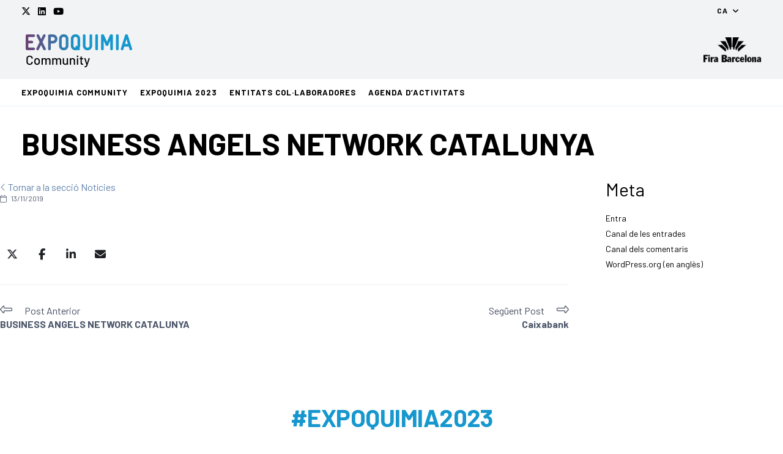

--- FILE ---
content_type: text/html; charset=UTF-8
request_url: https://community.expoquimia.com/ca/organizadores/business-angels-network-catalunya-2__trashed/
body_size: 18867
content:

<!DOCTYPE html>
<html class="no-js"lang="ca">
<head>
    <meta charset="UTF-8">
    <meta name="viewport" content="width=device-width, initial-scale=1">
    <link rel="profile" href="https://gmpg.org/xfn/11">
    <script>document.getElementsByTagName("html")[0].className = "js";</script>
    <title>BUSINESS ANGELS NETWORK CATALUNYA | Expoquimia Community</title>
	<style>img:is([sizes="auto" i], [sizes^="auto," i]) { contain-intrinsic-size: 3000px 1500px }</style>
	<link rel="alternate" href="https://community.expoquimia.com/ca/organizadores/business-angels-network-catalunya-2__trashed/" hreflang="en" />
<link rel="alternate" href="https://community.expoquimia.com/ca/organizadores/business-angels-network-catalunya-2__trashed/" hreflang="ca" />

<!-- The SEO Framework per Sybre Waaijer -->
<link rel="canonical" href="https://community.expoquimia.com/ca/organizadores/business-angels-network-catalunya-2__trashed/" />
<meta property="og:type" content="article" />
<meta property="og:locale" content="ca_ES" />
<meta property="og:site_name" content="Expoquimia Community" />
<meta property="og:title" content="BUSINESS ANGELS NETWORK CATALUNYA | Expoquimia Community" />
<meta property="og:url" content="https://community.expoquimia.com/ca/organizadores/business-angels-network-catalunya-2__trashed/" />
<meta property="og:image" content="https://prd-webrepository.firabarcelona.com/wp-content/uploads/sites/28/2020/02/26121749/cropped-logo-fira-black.png" />
<meta property="og:image:width" content="512" />
<meta property="og:image:height" content="512" />
<meta property="article:published_time" content="2019-11-13T14:35:21+00:00" />
<meta property="article:modified_time" content="2020-03-24T16:53:47+00:00" />
<meta name="twitter:card" content="summary_large_image" />
<meta name="twitter:title" content="BUSINESS ANGELS NETWORK CATALUNYA | Expoquimia Community" />
<meta name="twitter:image" content="https://prd-webrepository.firabarcelona.com/wp-content/uploads/sites/28/2020/02/26121749/cropped-logo-fira-black.png" />
<script type="application/ld+json">{"@context":"https://schema.org","@graph":[{"@type":"WebSite","@id":"https://community.expoquimia.com/ca/#/schema/WebSite","url":"https://community.expoquimia.com/ca/","name":"Expoquimia Community","inLanguage":"ca","potentialAction":{"@type":"SearchAction","target":{"@type":"EntryPoint","urlTemplate":"https://community.expoquimia.com/ca/search/{search_term_string}/"},"query-input":"required name=search_term_string"},"publisher":{"@type":"Organization","@id":"https://community.expoquimia.com/ca/#/schema/Organization","name":"Expoquimia Community","url":"https://community.expoquimia.com/ca/","logo":{"@type":"ImageObject","url":"https://prd-webrepository.firabarcelona.com/wp-content/uploads/sites/28/2020/02/26121749/cropped-logo-fira-black.png","contentUrl":"https://prd-webrepository.firabarcelona.com/wp-content/uploads/sites/28/2020/02/26121749/cropped-logo-fira-black.png","width":512,"height":512}}},{"@type":"WebPage","@id":"https://community.expoquimia.com/ca/organizadores/business-angels-network-catalunya-2__trashed/","url":"https://community.expoquimia.com/ca/organizadores/business-angels-network-catalunya-2__trashed/","name":"BUSINESS ANGELS NETWORK CATALUNYA | Expoquimia Community","inLanguage":"ca","isPartOf":{"@id":"https://community.expoquimia.com/ca/#/schema/WebSite"},"breadcrumb":{"@type":"BreadcrumbList","@id":"https://community.expoquimia.com/ca/#/schema/BreadcrumbList","itemListElement":[{"@type":"ListItem","position":1,"item":"https://community.expoquimia.com/ca/","name":"Expoquimia Community"},{"@type":"ListItem","position":2,"name":"BUSINESS ANGELS NETWORK CATALUNYA"}]},"potentialAction":{"@type":"ReadAction","target":"https://community.expoquimia.com/ca/organizadores/business-angels-network-catalunya-2__trashed/"},"datePublished":"2019-11-13T14:35:21+00:00","dateModified":"2020-03-24T16:53:47+00:00"}]}</script>
<!-- / The SEO Framework per Sybre Waaijer | 3.73ms meta | 0.14ms boot -->

<link rel='stylesheet' id='smart/tipped/css-css' href='https://www.firabarcelona.com/app/themes/kec-smart/assets/styles/tipped.css' media='all' />
<link rel='stylesheet' id='smart/targetSelector/css-css' href='https://www.firabarcelona.com/app/themes/fira-child/dist/styles/targetSelector_87743859.css' media='all' />
<link rel='stylesheet' id='smart/blog/css-css' href='https://www.firabarcelona.com/app/themes/kec-smart/dist/styles/blog_e107f904.css' media='all' />
<link rel='stylesheet' id='smart/footer/css-css' href='https://www.firabarcelona.com/app/themes/kec-smart/dist/styles/footer_e107f904.css' media='all' />
<link rel='stylesheet' id='smart/megamenu/css-css' href='https://www.firabarcelona.com/app/themes/kec-smart/dist/styles/megaMenu_e107f904.css' media='all' />
<link rel='stylesheet' id='smart/pageHeader/css-css' href='https://www.firabarcelona.com/app/themes/kec-smart/dist/styles/pageHeader_e107f904.css' media='all' />
<link rel='stylesheet' id='smart/pagination/css-css' href='https://www.firabarcelona.com/app/themes/kec-smart/dist/styles/pagination_e107f904.css' media='all' />
<link rel='stylesheet' id='smart/scroll/css-css' href='https://www.firabarcelona.com/app/themes/kec-smart/dist/styles/scroll_e107f904.css' media='all' />
<link rel='stylesheet' id='smart/single/css-css' href='https://www.firabarcelona.com/app/themes/kec-smart/dist/styles/single_e107f904.css' media='all' />
<link rel='stylesheet' id='smart/share/css-css' href='https://www.firabarcelona.com/app/themes/kec-smart/dist/styles/entry-share_e107f904.css' media='all' />
<link rel='stylesheet' id='smart/main-css' href='https://www.firabarcelona.com/app/themes/kec-smart/dist/styles/main_e107f904.css' media='all' />
<link rel='stylesheet' id='flickity/css-css' href='https://unpkg.com/flickity@2.2.1/dist/flickity.min.css?ver=2.2.1' media='' />
<link rel='stylesheet' id='smart/child/main-css' href='https://www.firabarcelona.com/app/themes/fira-child/dist/styles/main_87743859.css' media='all' />
<script src="https://community.expoquimia.com/wp-includes/js/jquery/jquery.min.js?ver=3.7.1" id="jquery-core-js"></script>
<script src="https://community.expoquimia.com/wp-includes/js/jquery/jquery-migrate.min.js?ver=3.4.1" id="jquery-migrate-js"></script>
<script id="file_uploads_nfpluginsettings-js-extra">
var params = {"clearLogRestUrl":"https:\/\/community.expoquimia.com\/wp-json\/nf-file-uploads\/debug-log\/delete-all","clearLogButtonId":"file_uploads_clear_debug_logger","downloadLogRestUrl":"https:\/\/community.expoquimia.com\/wp-json\/nf-file-uploads\/debug-log\/get-all","downloadLogButtonId":"file_uploads_download_debug_logger"};
</script>
<script src="https://www.firabarcelona.com/app/plugins/ninja-forms-uploads/assets/js/nfpluginsettings.js?ver=3.3.22" id="file_uploads_nfpluginsettings-js"></script>
<script src="https://kit.fontawesome.com/3a7cd684b8.js" id="font-awesome-pro-js"></script>
<script defer data-cookieconsent="ignore" src="https://cdn.jsdelivr.net/npm/js-cookie@2.2.1/src/js.cookie.min.js?ver=2.2.1" id="js-cookie-js"></script>
<script defer data-cookieconsent="ignore" src="https://unpkg.com/flickity@2.2.1/dist/flickity.pkgd.min.js?ver=2.2.1" id="flickity/js-js"></script>
<script defer data-cookieconsent="ignore" src="https://unpkg.com/flickity-fullscreen@1.1.1/fullscreen.js?ver=1.1.1" id="flickity/fullscreen-js"></script>
<script src="https://www.firabarcelona.com/app/themes/kec-smart/dist/scripts/scroll_e107f904.js" id="smart/scroll/js-js"></script>
<link rel="https://api.w.org/" href="https://community.expoquimia.com/wp-json/" />	<script type="text/javascript" >
		function wpmautic_send(){
			if ('undefined' === typeof mt) {
				if (console !== undefined) {
					console.warn('WPMautic: mt not defined. Did you load mtc.js ?');
				}
				return false;
			}
			// Add the mt('send', 'pageview') script with optional tracking attributes.
			mt('send', 'pageview');
		}

		</script>
	<script type="text/javascript">
/* <![CDATA[ */
var smart = {
ajaxUrl: "https:\/\/community.expoquimia.com\/wp-admin\/admin-ajax.php",
isRTL: false,
loggedIn: false,
hasStickyMenu: true,
mobileMenuBreakPoint: "max-width: 1080px",
};
/* ]]> */
</script><meta name="generator" content="Elementor 3.34.1; features: additional_custom_breakpoints; settings: css_print_method-internal, google_font-enabled, font_display-auto">
			<style>
				.e-con.e-parent:nth-of-type(n+4):not(.e-lazyloaded):not(.e-no-lazyload),
				.e-con.e-parent:nth-of-type(n+4):not(.e-lazyloaded):not(.e-no-lazyload) * {
					background-image: none !important;
				}
				@media screen and (max-height: 1024px) {
					.e-con.e-parent:nth-of-type(n+3):not(.e-lazyloaded):not(.e-no-lazyload),
					.e-con.e-parent:nth-of-type(n+3):not(.e-lazyloaded):not(.e-no-lazyload) * {
						background-image: none !important;
					}
				}
				@media screen and (max-height: 640px) {
					.e-con.e-parent:nth-of-type(n+2):not(.e-lazyloaded):not(.e-no-lazyload),
					.e-con.e-parent:nth-of-type(n+2):not(.e-lazyloaded):not(.e-no-lazyload) * {
						background-image: none !important;
					}
				}
			</style>
			<link rel="icon" href="https://prd-webrepository.firabarcelona.com/wp-content/uploads/sites/28/2020/02/26121749/cropped-logo-fira-black-32x32.png" sizes="32x32" />
<link rel="icon" href="https://prd-webrepository.firabarcelona.com/wp-content/uploads/sites/28/2020/02/26121749/cropped-logo-fira-black-192x192.png" sizes="192x192" />
<link rel="apple-touch-icon" href="https://prd-webrepository.firabarcelona.com/wp-content/uploads/sites/28/2020/02/26121749/cropped-logo-fira-black-180x180.png" />
<meta name="msapplication-TileImage" content="https://prd-webrepository.firabarcelona.com/wp-content/uploads/sites/28/2020/02/26121749/cropped-logo-fira-black-270x270.png" />
		<style id="wp-custom-css">
			@import url('https://prd-mediarepository.cwsfirabarcelona.com/webs/css/custom/assets/communityexpoquimia/css/styles.css');
		</style>
		<style id="kirki-inline-styles">#show-advanced-filters.is-outlined,#show-filters.is-link:hover,#show-filters.is-outlined,.agenda-dates .button.is-outlined,.agenda-dates .button:hover,.agenda-entry .card-footer i,.agenda-wrap .agenda-entry .event .content .meta a,.content .featured-events_event .column-footer a,.fira-speaker-widget .view-all a,.single-event .buttons .button,.single-event .level a{color:#1f2125!important;}#show-filters.is-outlined,.agenda-dates .button.is-outlined,.agenda-search .is-outlined,.single-event .buttons .is-link{border-color:#1f2125;}.single-event .buttons .is-link{background-color:#1f2125;}.agenda-dates .button.is-link.is-outlined:hover,.agenda-filters-wrap .level-right,.agenda-wrap .agenda-entry .event,.agenda-wrap.columns .column .event,.agenda-wrap:not(.columns){border-color:#979797;}.single-event .event-content .title{font-family:Poppins;font-size:40px;font-weight:400;letter-spacing:0px;line-height:1.4;color:#000000;}.single-event .event-content .format{font-family:Poppins;font-size:25px;font-weight:400;letter-spacing:1px;color:#979797;}.single-event .event-content .date{font-family:Open Sans;font-size:12px;font-weight:400;text-align:inherit;color:#000000;}.single-event .event-content .location{font-family:Open Sans;font-size:12px;font-weight:600;text-align:inherit;color:#000000;}.single-event .event-content .content{font-family:Open Sans;font-size:16px;font-weight:400;letter-spacing:0px;line-height:20px;color:#000000;}.agenda-entry .card .subtitle,.agenda-entry .card-footer-item.city,.agenda-wrap .agenda-entry .event .content .format,.agenda-wrap .agenda-entry .event .content .meta,.agenda-wrap .agenda-entry .event .content .meta a,.agenda-wrap .agenda-entry .event .content .speaker .name,.agenda-wrap .agenda-entry .event .content .speaker .rol,.agenda-wrap .agenda-entry .event .content .track{font-family:Open Sans;font-weight:400;}#show-filters.is-link,.agenda-active-filters .bubble,.agenda-dates .button,.agenda-entry .card .title,.agenda-search .is-outlined .input,.agenda-wrap .agenda-entry .event .content > .title a,.content .featured-events_event .event-title,.content .featured-events_intro-title,.fira-speaker-widget .view-all a,.single-event .level a,.single-event .subtitle{font-family:Open Sans;font-weight:800;}.agenda-active-filters .filters-label,.agenda-filters-dropdowns h3,.agenda-layout .current-date{font-family:Open Sans;}.media-page-header-subtitle{color:#000000!important;}.FiraMedia-imageGalleriesPage-header-title:after{background-color:#000000!important;}.media-page-filter-option,.media-page-filter-option-active{background-color:#ffffff!important;color:#b7b7b7!important;}.page-template-press-template .dossier-button{font-family:Poppins;font-size:14px;font-weight:800;letter-spacing:1px;line-height:1;color:#ffffff;background-color:#0a65f5;}.press-entry{background-color:#ffffff;}.press-entry .date{font-family:Poppins;font-size:15px;color:#000000;}.press-entry .content .title{font-family:Poppins;font-size:40px;font-weight:400;line-height:1.27;}.press-entry .content .title > a:link,.press-entry .content .title > a:visited{color:#000000;}.press-entry .content .resume{font-family:Open Sans;font-size:16px;line-height:1.38;color:#000000;}.press-entry .content .more{font-family:Poppins;font-size:14px;font-weight:500;color:#0a65f5;}.single-press-release .press-release-content .title{font-family:Poppins;font-size:40px;font-weight:400;letter-spacing:0px;line-height:70px;color:#000000;}.single-press-release .press-release-content .date{font-family:Poppins;font-size:15px;font-weight:400;color:#5680e9;}.single-press-release .press-release-content .date::after{border-color:#000000;}.single-press-release .press-release-content .content p{font-size:16px;}.single-press-release .level a.inline{font-family:Open Sans;font-weight:400;}body{text-align:inherit;text-transform:none;color:#333333;background-color:#ffffff;}.comment-reply-title,.entry-title,.sidebar-box .widget-title,.smart-widget-recent-posts-title,.theme-heading,.widget-title{text-transform:none;color:#000000;}.content h1,h1{text-transform:none;color:#000000;}.content h2,h2{text-transform:none;color:#000000;}.content h3,h3{text-transform:none;color:#000000;}.content h4,h4{text-transform:none;color:#000000;}.content h5,h5{text-transform:none;color:#000000;}.content h6,h6{text-transform:none;color:#000000;}#site-navigation.sticky .main-menu > .menu-item:not(.menu-item-cta) > a,.main-header .main-header__bottom .main-header__bottom__menu__cta{font-size:14px;font-weight:400;letter-spacing:0px;color:#1f2125;}#site-navigation .dropdown-menu > li:not(.menu-item-cta) > a{font-size:14px;letter-spacing:1px;line-height:1.8;text-align:left;text-transform:uppercase;color:#1f2125;}.dropdown-menu ul:not(.megamenu) li a.menu-link{font-size:12px;letter-spacing:0.6px;line-height:1.2;text-align:inherit;text-transform:none;color:#000000;}.dropdown-menu ul.megamenu > li > a.menu-link{font-size:14px;letter-spacing:1px;text-align:left;text-transform:uppercase;color:#000000;}.dropdown-menu ul.megamenu > li > ul.sub-menu a.menu-link{font-size:16px;letter-spacing:0.8px;line-height:1;text-align:left;text-transform:none;color:#000000;}#top-bar-content,#top-bar-social-alt{font-size:11px;letter-spacing:1px;line-height:1.8;text-transform:uppercase;}.blog-entry.post .item-entry-header .entry-title a{font-size:20px;letter-spacing:0px;line-height:1.5;text-transform:none;color:#000000;}.blog-entry.post .item-entry-inner .item-entry-readmore a{font-family:Poppins;font-size:14;font-weight:400;color:#0a65f5;}.blog-entry.post .item-entry-inner .item-entry-category a,.blog-entry.post .item-entry-inner .meta-cat a{font-family:Open Sans;font-size:12px;font-weight:400;letter-spacing:0.43px;line-height:1.8;text-transform:none;color:#0a65f5;}.blog-entry.post .item-entry-inner .item-entry-summary{font-family:Open Sans;font-size:14px;font-weight:400;letter-spacing:0px;line-height:22px;text-align:inherit;text-transform:none;color:#000000;}.blog-entry.post .item-entry-inner .meta-date{font-family:Open Sans;font-size:10px;font-weight:400;color:#000000;}.single-post .entry-title{font-family:Poppins;font-size:40px;font-weight:400;letter-spacing:0px;line-height:1;text-transform:none;color:#ffffff;}#footer-widgets .footer-box .widget-title{font-size:40;line-height:1;text-align:left;text-transform:none;color:#ffffff;}#footer-bottom #copyright{font-size:14px;letter-spacing:0px;line-height:1;text-transform:none;}#footer-bottom #footer-bottom-menu{font-size:12px;letter-spacing:0px;line-height:1;text-align:inherit;text-transform:capitalize;}.content a{font-size:14px;letter-spacing:0px;line-height:1.8;text-align:left;text-transform:none;text-decoration:none;}.sidebar-box .widget-title{font-size:30px;letter-spacing:0px;line-height:1;text-align:left;text-transform:none;color:#000000;}.sidebar-box li,.sidebar-box li a{font-size:14px;letter-spacing:0px;line-height:1.8;text-align:left;text-transform:none;color:#000000;}.footer-box li,.footer-box li a{font-size:14px;letter-spacing:0px;line-height:1.8;text-align:left;text-transform:none;color:#ffffff;}.page-header .page-header-title,.page-header.background-image-page-header .page-header-title{font-size:50px;letter-spacing:0px;line-height:1.2;text-transform:none;color:#000000!important;}.page-header .page-subheading{font-size:20px;letter-spacing:0px;line-height:1.8;text-transform:none;color:#000000;}.page-header .page-extra-subheading{font-family:Nunito Sans;font-size:15px;font-weight:normal;line-height:1.8;text-transform:none;color:#929292;}a.pagination-link,a.pagination-next,a.pagination-previous{font-family:Open Sans;font-size:12px;font-weight:400;letter-spacing:0px;line-height:1.4;text-transform:none;color:#000000;}span.page-numbers.current{font-family:Open Sans;font-size:12px;font-weight:400;letter-spacing:0px;line-height:1;text-transform:none;color:#000000;background:#cccccc;background-color:#cccccc;}.page-template-contact .team-member .title{font-family:inherit;font-size:30px;letter-spacing:0px;line-height:1.8;text-align:inherit;text-transform:none;color:#ffffff;}.page-template-contact .team-member .subtitle{font-family:inherit;font-size:18px;letter-spacing:0px;line-height:14px;text-align:inherit;text-transform:none;color:#ffffff;}.page-template-contact .team-member a:link,.page-template-contact .team-member a:visited{font-family:inherit;font-size:18px;letter-spacing:0px;line-height:1.8;text-align:inherit;text-transform:none;color:#ffffff;}.page-template-about .accommodation,.page-template-about .section{background-color:#ffffff;}.media-row .box{background-color:#bababa;}#site-header{-webkit-background-size:contain;-moz-background-size:contain;-ms-background-size:contain;-o-background-size:contain;background-size:contain;}#site-navigation .container{border-top-width:0px;border-top-color:#ffffff;padding-top:10px;padding-bottom:10px;margin-top:0;margin-bottom:0;}#site-navigation .main-menu > .menu-item .nav-arrow{display:inline-block;}#site-navigation{background:#f6f6f6;}#site-navigation .main-menu > .menu-item{background:#f6f6f6;border-width:0px;border-color:#000000;}#site-navigation .main-menu > .menu-item:hover{background:#f6f6f6;}#site-navigation .main-menu > .menu-item:last-child{border-right-width:0px;}#site-navigation .main-menu > .menu-item > .sub-menu:not(.megamenu) > .menu-item > a{background:#ffffff;}#site-navigation .main-menu > .menu-item > .sub-menu:not(.megamenu) > .menu-item > a:hover{background:#bcbcbc;}#site-navigation .main-menu > .menu-item > .sub-menu{border-top-width:0px;border-color:#ffffff;}#site-navigation .main-menu > .menu-item > .sub-menu.megamenu{background:#ffffff;}#site-navigation .main-menu > .menu-item > .sub-menu.megamenu > .menu-item > a{background:#ffffff;}#site-navigation .main-menu > .menu-item > .sub-menu.megamenu > .menu-item .widget_nav_menu > .menu > li > a{background:#ffffff;}#site-navigation .main-menu > .menu-item > .sub-menu.megamenu > .menu-item > a:hover{background:#c6c2c2;}#site-navigation .main-menu > .menu-item > .sub-menu.megamenu > .menu-item .widget_nav_menu > .menu > li > a:hover{background:#c6c2c2;}#site-navigation .main-menu > .menu-item > .sub-menu.megamenu > .menu-item{border-color:#e5e5e5;}#site-navigation.sticky{height:70px;background:#ffffff;}#site-navigation.sticky .main-menu > .menu-item:not(.menu-item-cta) > a{color:#000000;}#site-navigation .main-menu > .menu-item-cta{float:none;}.trade-show-info .trade-show-info__date{font-size:0px;color:#1f2125;}.trade-show-info .trade-show-info__location{font-size:0px;color:#1f2125;}.mobile-menu__opener__text{color:#020202;}.mobile-menu__opener__lines__line{background:#020202;}.mobile-menu__body .mobile-menu__body__menu .mobile-menu__body__menu__item__link,.mobile-menu__body__menu__item,.mobile-menu__body__menu__item:hover{background:#f3f3f3;}.mobile-menu__body .mobile-menu__body__menu .mobile-menu__body__menu__item__link:hover{background:#e8e8e8;color:#333333;}.mobile-menu__body .mobile-menu__body__menu .mobile-menu__body__menu__item__link{color:#333333;}.mobile-menu__body .mobile-menu__body__menu .mobile-menu__body__menu__item__open:before{border-color:#333333;}.mobile-menu__body .mobile-menu__body__menu .mobile-menu__body__menu__item{border-bottom:1px solid #d8d8d8;}.mobile-menu__body .mobile-menu__body__menu .mobile-menu__body__menu__item:first-child{border-top:1px solid #d8d8d8;}.mobile-menu__body .mobile-menu__body__submenu .mobile-menu__body__submenu__item__link{background:#e8e8e8;color:#333333;}.mobile-menu__body .mobile-menu__body__submenu .mobile-menu__body__submenu__item__link:hover{background:#e0e0e0;color:#333333;}.mobile-menu__body .mobile-menu__body__submenu .mobile-menu__body__submenu__item{border-bottom:1px solid #d8d8d8;}.mobile-menu__body .mobile-menu__body__submenu .mobile-menu__body__submenu__item:first-child{border-top:1px solid #d8d8d8;}.mobile-menu .mobile-menu__footer{background:#e2e2e2;color:#020202;}.mobile-menu .mobile-menu__footer a{color:#020202;}.mobile-menu .mobile-menu__footer .widgettitle{color:#020202;}.mobile-menu .mobile-menu__footer .widget_text .textwidget p{color:#020202;}.mobile-menu__footer__social .social-links .social-links__item a,.mobile-menu__footer__social__text{font-size:20px;}.mobile-menu__footer__social .social-links .social-links__item{margin-right:5px;}.mobile-menu__footer__social .mobile-menu__footer__social__text{color:#020202;}.mobile-menu__footer__social .social-links .social-links__item a{color:#000000;}.mobile-menu__footer__social .social-links .social-links__item a:hover{color:#000000;}.social-links .social-links__item a{font-size:16px;color:#1f2125!important;}.social-links .social-links__item a:hover{color:#1f2125;}.mobile-menu__button .mobile-menu__button_link{background:#0a65f5;}.mobile-menu .Expositores-modal-content-button{border-color:#0a65f5;color:#0a65f5;}.mobile-menu .Expositores-modal-content-button:hover{background-color:#0a65f5;}#top-bar-wrap{background:#ffffff;}#top-bar{color:#1f2125;}#top-bar a{color:#1f2125;}#top-bar a:hover{color:#1f2125;}#top-bar .dropdown .sub-menu a{color:#000;}#top-bar .dropdown .sub-menu a:hover{color:#000;}#top-bar .dropdown .sub-menu .menu-item{background-color:#ffffff;}#top-bar .dropdown .sub-menu .menu-item:hover{background-color:#fff;}#top-bar-social li a{font-size:14px;color:#000000;}#top-bar-social li a:hover{color:#000000;}#footer-widgets{background-color:#1f2125;}#footer-widgets,#footer-widgets li a:before,#footer-widgets p{color:#ffffff;}#footer-widgets li{border-color:#ffffff;}#footer-widgets .footer-box a,#footer-widgets a{color:#ffffff;}#footer-widgets .footer-box a:hover,#footer-widgets a:hover{color:#ffffff;}#footer-bottom{background-color:#000000;}#footer-bottom,#footer-bottom p{color:#ffffff;}#footer-bottom #footer-bottom-menu a,#footer-bottom a{color:#ffffff;}#footer-bottom #footer-bottom-menu a:hover,#footer-bottom a:hover{color:#ffffff;}#respond #cancel-comment-reply-link:hover,.blog-entry.post .item-entry-header .entry-title a:hover,.blog-entry.post .item-entry-readmore a:hover,.blog-entry.thumbnail-entry .blog-entry-category a,.comment-author .comment-meta .comment-reply-link,.dropcap,a:hover,body #wp-calendar caption,input[type=checkbox]:checked:before,ul.meta li a:hover{border-color:#000000;}strong{color:#3b4252;}a:not(.button):not(.theme-button),a:not(.button):not(.theme-button):link,a:not(.button):not(.theme-button):visited{color:#0a65f5;}a:not(.button):not(.theme-button):active,a:not(.button):not(.theme-button):hover{color:#020202;}#comments,#respond #cancel-comment-reply-link,.blog-entry.grid-entry .item-entry-inner,.blog-entry.post,.blog-entry.thumbnail-entry .item-entry-bottom,.comment-body,.single nav.post-navigation,.single nav.post-navigation .nav-links .nav-previous,.single-post .entry-title,body #wp-calendar caption,body #wp-calendar tbody,body #wp-calendar th,body .tagcloud a,hr,table td,table th{border-color:#eceff4;}#overlay{background-color:rgba(0,0,0,0.3);}.container{width:1200px;}.content-area,.content-left-sidebar .content-area{width:75%;}.content-left-sidebar .widget-area,.widget-area{width:25%;}.tpd-skin-dark .tpd-close,.tpd-skin-dark .tpd-content,.tpd-skin-dark .tpd-title{color:#000000;}.tpd-skin-dark .tpd-background-content,.tpd-skin-dark .tpd-background-title{background-color:#ffffff;}.tpd-skin-dark .tpd-background{border-color:#cccccc;}.tpd-skin-dark .tpd-title-wrapper{border-color:#404040;}.tpd-skin-dark a{color:#ccc;}.tpd-skin-dark a:hover{color:#c0c0c0;}label{color:#000000;}form input[type="color"],form input[type="date"],form input[type="datetime"],form input[type="datetime-local"],form input[type="email"],form input[type="month"],form input[type="number"],form input[type="password"],form input[type="search"],form input[type="tel"],form input[type="text"],form input[type="time"],form input[type="url"],form input[type="week"],form select,form textarea{font-size:16px;border-color:#e2e2e2;background-color:#ffffff;color:#434c5e;-webkit-border-radius:0px;-moz-border-radius:0px;border-radius:0px;}form input[type="color"]:focus,form input[type="date"]:focus,form input[type="datetime"]:focus,form input[type="datetime-local"]:focus,form input[type="email"]:focus,form input[type="month"]:focus,form input[type="number"]:focus,form input[type="password"]:focus,form input[type="search"]:focus,form input[type="tel"]:focus,form input[type="text"]:focus,form input[type="time"]:focus,form input[type="url"]:focus,form input[type="week"]:focus,form textarea:focus{border-color:#E5E9F0;}.theme-button,button,button[type="submit"],input[type="submit"]{background-color:#0a65f5;color:#ffffff;-webkit-border-radius:10px;-moz-border-radius:10px;border-radius:10px;}.theme-button:hover,button:hover,button[type="submit"]:hover,input[type="submit"]:hover{background-color:#0a65f5;color:#ffffff;}.theme-button.is-primary{background-color:#ffffff;color:#434c5e;}.theme-button.is-primary:hover{background-color:#e5e9f0;color:#4c566a;}.page-header{background-color:#ffffff;}.page-links span,.page-numbers a,.page-numbers span:not(.elementor-screen-only){font-size:18;border-width:1;background-color:#ffffff;color:#434C5E;border-color:#ECEFF4;}.page-links a:hover span,.page-numbers a:hover,.page-numbers.current,.page-numbers.current:hover{background-color:#E5E9F0;color:#4C566A;border-color:#E5E9F0;}#scroll-top{bottom:5px;width:34px;height:34px;line-height:34px;font-size:16px;background-color:#020202;color:#ffffff;-webkit-border-radius:10px;-moz-border-radius:10px;border-radius:10px;}#scroll-top:hover{background-color:#bababa;color:#ffffff;}.entry-share ul li a{-webkit-border-radius:0px;-moz-border-radius:0px;border-radius:0px;}.entry-share.minimal ul li a{border-color:#ffffff;background-color:#ffffff;color:#1f2125;}.entry-share.minimal ul li a .smart-icon{color:#1f2125;}.widget-area{background-color:#ffffff;}.widget-area .sidebar-box{background-color:#ffffff;}.separate-layout .sidebar-box,.widget-area .sidebar-box{margin-bottom:40px;}.widget-title{margin-bottom:20px;}@media only screen and (min-width: 480px){#site-navigation .container > ul > li:not(.menu-item-cta) > a{padding-top:0px;padding-bottom:0px;}#site-navigation .main-menu > .menu-item > .sub-menu.megamenu{padding-top:10px;padding-bottom:10px;}#site-navigation .main-menu > .menu-item > .sub-menu.megamenu .menu-item > a{padding-top:11px;padding-bottom:11px;padding-left:20px;padding-right:20px;}#site-navigation .main-menu > .menu-item > .sub-menu.megamenu > .menu-item{border-left-width:1px;border-right-width:1px;}.social-links .social-links__item{margin-right:px;}}@media only screen and (min-width: 768px){#site-navigation .container > ul > li:not(.menu-item-cta) > a{padding-top:20px;padding-bottom:20px;}#site-navigation .main-menu > .menu-item:not(.menu-item-cta) > a{padding-top:20px;padding-bottom:20px;}#site-navigation .main-menu > .menu-item > .sub-menu.megamenu{padding-top:20px;padding-bottom:20px;}#site-navigation .main-menu > .menu-item > .sub-menu.megamenu .menu-item > a{padding-top:11px;padding-bottom:11px;padding-left:20px;padding-right:20px;}#site-navigation .main-menu > .menu-item > .sub-menu.megamenu > .menu-item{border-left-width:1px;border-right-width:1px;}.social-links .social-links__item{margin-right:px;}}@media only screen and (min-width: 960px){#site-navigation .container > ul > li:not(.menu-item-cta) > a{padding-top:20px;padding-bottom:20px;}#site-navigation .main-menu > .menu-item:not(.menu-item-cta) > a{padding-top:20px;padding-bottom:20px;padding-left:10px;padding-right:10px;}#site-navigation .main-menu > .menu-item > .sub-menu.megamenu{padding-top:20px;padding-bottom:20px;}#site-navigation .main-menu > .menu-item > .sub-menu.megamenu .menu-item > a{padding-top:11px;padding-bottom:11px;padding-left:20px;padding-right:20px;}#site-navigation .main-menu > .menu-item > .sub-menu.megamenu > .menu-item{border-left-width:1px;border-right-width:1px;}.social-links .social-links__item{margin-right:20px;}#footer-bottom{padding-top:20px;padding-bottom:20px;}#main #content-wrap{padding-top:30;padding-bottom:30;}form input[type="color"],form input[type="date"],form input[type="datetime"],form input[type="datetime-local"],form input[type="email"],form input[type="month"],form input[type="number"],form input[type="password"],form input[type="search"],form input[type="tel"],form input[type="text"],form input[type="time"],form input[type="url"],form input[type="week"],form select,form textarea{padding-top:16px;padding-right:22px;padding-bottom:26px;padding-left:22px;border-top-width:1px;border-right-width:1px;border-bottom-width:1px;border-left-width:1px;}}@media only screen and (max-width: 768px){}@media only screen and (max-width: 480px){.page-header .container{padding-top:!important;padding-bottom:!important;}.widget-area{padding-top:!important;padding-right:!important;padding-bottom:!important;padding-left:!important;}.widget-area .sidebar-box{padding-top:!important;padding-right:!important;padding-bottom:!important;padding-left:!important;}}@media only screen and (min-width: 769px){.page-header .container{padding-top:30px!important;padding-bottom:30px!important;}.widget-area{padding-top:!important;padding-right:!important;padding-bottom:!important;padding-left:!important;}.widget-area .sidebar-box{padding-top:0!important;padding-right:0!important;padding-bottom:0!important;padding-left:0!important;}}@media only screen and (min-width: 481px) and (max-width: 768px){.page-header .container{padding-top:!important;padding-bottom:!important;}.widget-area{padding-top:!important;padding-right:!important;padding-bottom:!important;padding-left:!important;}.widget-area .sidebar-box{padding-top:!important;padding-right:!important;padding-bottom:!important;padding-left:!important;}}.full-width-container.team::before{background-image: linear-gradient(-44deg, #dee2e6 0%, #dee2e6 100%);}
                    #site-header {
                        background: url();
                        background-size: contain;
                        background-repeat: no-repeat;
                        background-position: center center;
                    }
                
                    #site-navigation {
                        background: #f6f6f6;
                    }
                
                    #site-navigation.sticky {
                        background: #fff;
                    }
                @media (max-width: 1080px) {
                    #site-navigation, .smart-social-menu, .after-header-content {display: none;}
                    .center-logo #site-logo { float: none; position: absolute; left: 50%; padding: 0; -webkit-transform: translateX(-50%); transform: translateX(-50%); }
                    #site-header.center-header #site-logo, .smart-mobile-menu-icon, #smart-cart-sidebar-wrap {display: block;}
                    #site-logo.has-responsive-logo .custom-logo-link { display: none; }
                    #site-logo.has-responsive-logo .responsive-logo-link { display: block; }
                    .is-sticky #site-logo.has-sticky-logo .responsive-logo-link { display: none; }
                    .is-sticky #site-logo.has-responsive-logo .sticky-logo-link { display: block; }
                    #top-bar.has-no-content #top-bar-social.top-bar-left,
                    #top-bar.has-no-content #top-bar-social.top-bar-right{position:inherit;left:auto;right:auto;float:none;height:auto;line-height:1.5em;margin-top:0;text-align:center;}
                    #top-bar.has-no-content #top-bar-social li {float: none; display: inline-block;}
                    .smart-cart-overlay, #side-panel-wrap a.side-panel-btn {display: none !important;}
                    .main-header .main-header__mobile {display: flex;}
                    .main-header .mobile-menu__opener, .main-header__bottom__logo__img {display: block;}
                    .main-header__bottom__wrapper, .main-header .main-header__top__right {display: none;}
                }
                    #site-header {
                        background: #ffffff;
                    }
                .page-header-inner {text-align: !important;}
            .single-post.content-max-width .entry-content{max-width:768px;margin-left: auto;margin-right: auto;}
            .single-post.content-max-width .wp-block-image.alignleft,
            .single-post.content-max-width .wp-block-image.alignright{max-width:384px;}
            .single-post.content-max-width .wp-block-image.alignleft{margin-left: calc( 50% - 384px);}
            .single-post.content-max-width .wp-block-image.alignright{margin-right: calc( 50% - 384px);}/* devanagari */
@font-face {
  font-family: 'Poppins';
  font-style: normal;
  font-weight: 400;
  font-display: swap;
  src: url(https://www.firabarcelona.com/app/uploads/fonts/poppins/font) format('woff');
  unicode-range: U+0900-097F, U+1CD0-1CF9, U+200C-200D, U+20A8, U+20B9, U+20F0, U+25CC, U+A830-A839, U+A8E0-A8FF, U+11B00-11B09;
}
/* latin-ext */
@font-face {
  font-family: 'Poppins';
  font-style: normal;
  font-weight: 400;
  font-display: swap;
  src: url(https://www.firabarcelona.com/app/uploads/fonts/poppins/font) format('woff');
  unicode-range: U+0100-02BA, U+02BD-02C5, U+02C7-02CC, U+02CE-02D7, U+02DD-02FF, U+0304, U+0308, U+0329, U+1D00-1DBF, U+1E00-1E9F, U+1EF2-1EFF, U+2020, U+20A0-20AB, U+20AD-20C0, U+2113, U+2C60-2C7F, U+A720-A7FF;
}
/* latin */
@font-face {
  font-family: 'Poppins';
  font-style: normal;
  font-weight: 400;
  font-display: swap;
  src: url(https://www.firabarcelona.com/app/uploads/fonts/poppins/font) format('woff');
  unicode-range: U+0000-00FF, U+0131, U+0152-0153, U+02BB-02BC, U+02C6, U+02DA, U+02DC, U+0304, U+0308, U+0329, U+2000-206F, U+20AC, U+2122, U+2191, U+2193, U+2212, U+2215, U+FEFF, U+FFFD;
}
/* devanagari */
@font-face {
  font-family: 'Poppins';
  font-style: normal;
  font-weight: 500;
  font-display: swap;
  src: url(https://www.firabarcelona.com/app/uploads/fonts/poppins/font) format('woff');
  unicode-range: U+0900-097F, U+1CD0-1CF9, U+200C-200D, U+20A8, U+20B9, U+20F0, U+25CC, U+A830-A839, U+A8E0-A8FF, U+11B00-11B09;
}
/* latin-ext */
@font-face {
  font-family: 'Poppins';
  font-style: normal;
  font-weight: 500;
  font-display: swap;
  src: url(https://www.firabarcelona.com/app/uploads/fonts/poppins/font) format('woff');
  unicode-range: U+0100-02BA, U+02BD-02C5, U+02C7-02CC, U+02CE-02D7, U+02DD-02FF, U+0304, U+0308, U+0329, U+1D00-1DBF, U+1E00-1E9F, U+1EF2-1EFF, U+2020, U+20A0-20AB, U+20AD-20C0, U+2113, U+2C60-2C7F, U+A720-A7FF;
}
/* latin */
@font-face {
  font-family: 'Poppins';
  font-style: normal;
  font-weight: 500;
  font-display: swap;
  src: url(https://www.firabarcelona.com/app/uploads/fonts/poppins/font) format('woff');
  unicode-range: U+0000-00FF, U+0131, U+0152-0153, U+02BB-02BC, U+02C6, U+02DA, U+02DC, U+0304, U+0308, U+0329, U+2000-206F, U+20AC, U+2122, U+2191, U+2193, U+2212, U+2215, U+FEFF, U+FFFD;
}
/* devanagari */
@font-face {
  font-family: 'Poppins';
  font-style: normal;
  font-weight: 800;
  font-display: swap;
  src: url(https://www.firabarcelona.com/app/uploads/fonts/poppins/font) format('woff');
  unicode-range: U+0900-097F, U+1CD0-1CF9, U+200C-200D, U+20A8, U+20B9, U+20F0, U+25CC, U+A830-A839, U+A8E0-A8FF, U+11B00-11B09;
}
/* latin-ext */
@font-face {
  font-family: 'Poppins';
  font-style: normal;
  font-weight: 800;
  font-display: swap;
  src: url(https://www.firabarcelona.com/app/uploads/fonts/poppins/font) format('woff');
  unicode-range: U+0100-02BA, U+02BD-02C5, U+02C7-02CC, U+02CE-02D7, U+02DD-02FF, U+0304, U+0308, U+0329, U+1D00-1DBF, U+1E00-1E9F, U+1EF2-1EFF, U+2020, U+20A0-20AB, U+20AD-20C0, U+2113, U+2C60-2C7F, U+A720-A7FF;
}
/* latin */
@font-face {
  font-family: 'Poppins';
  font-style: normal;
  font-weight: 800;
  font-display: swap;
  src: url(https://www.firabarcelona.com/app/uploads/fonts/poppins/font) format('woff');
  unicode-range: U+0000-00FF, U+0131, U+0152-0153, U+02BB-02BC, U+02C6, U+02DA, U+02DC, U+0304, U+0308, U+0329, U+2000-206F, U+20AC, U+2122, U+2191, U+2193, U+2212, U+2215, U+FEFF, U+FFFD;
}/* cyrillic-ext */
@font-face {
  font-family: 'Open Sans';
  font-style: normal;
  font-weight: 400;
  font-stretch: normal;
  font-display: swap;
  src: url(https://www.firabarcelona.com/app/uploads/fonts/open-sans/font) format('woff');
  unicode-range: U+0460-052F, U+1C80-1C8A, U+20B4, U+2DE0-2DFF, U+A640-A69F, U+FE2E-FE2F;
}
/* cyrillic */
@font-face {
  font-family: 'Open Sans';
  font-style: normal;
  font-weight: 400;
  font-stretch: normal;
  font-display: swap;
  src: url(https://www.firabarcelona.com/app/uploads/fonts/open-sans/font) format('woff');
  unicode-range: U+0301, U+0400-045F, U+0490-0491, U+04B0-04B1, U+2116;
}
/* greek-ext */
@font-face {
  font-family: 'Open Sans';
  font-style: normal;
  font-weight: 400;
  font-stretch: normal;
  font-display: swap;
  src: url(https://www.firabarcelona.com/app/uploads/fonts/open-sans/font) format('woff');
  unicode-range: U+1F00-1FFF;
}
/* greek */
@font-face {
  font-family: 'Open Sans';
  font-style: normal;
  font-weight: 400;
  font-stretch: normal;
  font-display: swap;
  src: url(https://www.firabarcelona.com/app/uploads/fonts/open-sans/font) format('woff');
  unicode-range: U+0370-0377, U+037A-037F, U+0384-038A, U+038C, U+038E-03A1, U+03A3-03FF;
}
/* hebrew */
@font-face {
  font-family: 'Open Sans';
  font-style: normal;
  font-weight: 400;
  font-stretch: normal;
  font-display: swap;
  src: url(https://www.firabarcelona.com/app/uploads/fonts/open-sans/font) format('woff');
  unicode-range: U+0307-0308, U+0590-05FF, U+200C-2010, U+20AA, U+25CC, U+FB1D-FB4F;
}
/* math */
@font-face {
  font-family: 'Open Sans';
  font-style: normal;
  font-weight: 400;
  font-stretch: normal;
  font-display: swap;
  src: url(https://www.firabarcelona.com/app/uploads/fonts/open-sans/font) format('woff');
  unicode-range: U+0302-0303, U+0305, U+0307-0308, U+0310, U+0312, U+0315, U+031A, U+0326-0327, U+032C, U+032F-0330, U+0332-0333, U+0338, U+033A, U+0346, U+034D, U+0391-03A1, U+03A3-03A9, U+03B1-03C9, U+03D1, U+03D5-03D6, U+03F0-03F1, U+03F4-03F5, U+2016-2017, U+2034-2038, U+203C, U+2040, U+2043, U+2047, U+2050, U+2057, U+205F, U+2070-2071, U+2074-208E, U+2090-209C, U+20D0-20DC, U+20E1, U+20E5-20EF, U+2100-2112, U+2114-2115, U+2117-2121, U+2123-214F, U+2190, U+2192, U+2194-21AE, U+21B0-21E5, U+21F1-21F2, U+21F4-2211, U+2213-2214, U+2216-22FF, U+2308-230B, U+2310, U+2319, U+231C-2321, U+2336-237A, U+237C, U+2395, U+239B-23B7, U+23D0, U+23DC-23E1, U+2474-2475, U+25AF, U+25B3, U+25B7, U+25BD, U+25C1, U+25CA, U+25CC, U+25FB, U+266D-266F, U+27C0-27FF, U+2900-2AFF, U+2B0E-2B11, U+2B30-2B4C, U+2BFE, U+3030, U+FF5B, U+FF5D, U+1D400-1D7FF, U+1EE00-1EEFF;
}
/* symbols */
@font-face {
  font-family: 'Open Sans';
  font-style: normal;
  font-weight: 400;
  font-stretch: normal;
  font-display: swap;
  src: url(https://www.firabarcelona.com/app/uploads/fonts/open-sans/font) format('woff');
  unicode-range: U+0001-000C, U+000E-001F, U+007F-009F, U+20DD-20E0, U+20E2-20E4, U+2150-218F, U+2190, U+2192, U+2194-2199, U+21AF, U+21E6-21F0, U+21F3, U+2218-2219, U+2299, U+22C4-22C6, U+2300-243F, U+2440-244A, U+2460-24FF, U+25A0-27BF, U+2800-28FF, U+2921-2922, U+2981, U+29BF, U+29EB, U+2B00-2BFF, U+4DC0-4DFF, U+FFF9-FFFB, U+10140-1018E, U+10190-1019C, U+101A0, U+101D0-101FD, U+102E0-102FB, U+10E60-10E7E, U+1D2C0-1D2D3, U+1D2E0-1D37F, U+1F000-1F0FF, U+1F100-1F1AD, U+1F1E6-1F1FF, U+1F30D-1F30F, U+1F315, U+1F31C, U+1F31E, U+1F320-1F32C, U+1F336, U+1F378, U+1F37D, U+1F382, U+1F393-1F39F, U+1F3A7-1F3A8, U+1F3AC-1F3AF, U+1F3C2, U+1F3C4-1F3C6, U+1F3CA-1F3CE, U+1F3D4-1F3E0, U+1F3ED, U+1F3F1-1F3F3, U+1F3F5-1F3F7, U+1F408, U+1F415, U+1F41F, U+1F426, U+1F43F, U+1F441-1F442, U+1F444, U+1F446-1F449, U+1F44C-1F44E, U+1F453, U+1F46A, U+1F47D, U+1F4A3, U+1F4B0, U+1F4B3, U+1F4B9, U+1F4BB, U+1F4BF, U+1F4C8-1F4CB, U+1F4D6, U+1F4DA, U+1F4DF, U+1F4E3-1F4E6, U+1F4EA-1F4ED, U+1F4F7, U+1F4F9-1F4FB, U+1F4FD-1F4FE, U+1F503, U+1F507-1F50B, U+1F50D, U+1F512-1F513, U+1F53E-1F54A, U+1F54F-1F5FA, U+1F610, U+1F650-1F67F, U+1F687, U+1F68D, U+1F691, U+1F694, U+1F698, U+1F6AD, U+1F6B2, U+1F6B9-1F6BA, U+1F6BC, U+1F6C6-1F6CF, U+1F6D3-1F6D7, U+1F6E0-1F6EA, U+1F6F0-1F6F3, U+1F6F7-1F6FC, U+1F700-1F7FF, U+1F800-1F80B, U+1F810-1F847, U+1F850-1F859, U+1F860-1F887, U+1F890-1F8AD, U+1F8B0-1F8BB, U+1F8C0-1F8C1, U+1F900-1F90B, U+1F93B, U+1F946, U+1F984, U+1F996, U+1F9E9, U+1FA00-1FA6F, U+1FA70-1FA7C, U+1FA80-1FA89, U+1FA8F-1FAC6, U+1FACE-1FADC, U+1FADF-1FAE9, U+1FAF0-1FAF8, U+1FB00-1FBFF;
}
/* vietnamese */
@font-face {
  font-family: 'Open Sans';
  font-style: normal;
  font-weight: 400;
  font-stretch: normal;
  font-display: swap;
  src: url(https://www.firabarcelona.com/app/uploads/fonts/open-sans/font) format('woff');
  unicode-range: U+0102-0103, U+0110-0111, U+0128-0129, U+0168-0169, U+01A0-01A1, U+01AF-01B0, U+0300-0301, U+0303-0304, U+0308-0309, U+0323, U+0329, U+1EA0-1EF9, U+20AB;
}
/* latin-ext */
@font-face {
  font-family: 'Open Sans';
  font-style: normal;
  font-weight: 400;
  font-stretch: normal;
  font-display: swap;
  src: url(https://www.firabarcelona.com/app/uploads/fonts/open-sans/font) format('woff');
  unicode-range: U+0100-02BA, U+02BD-02C5, U+02C7-02CC, U+02CE-02D7, U+02DD-02FF, U+0304, U+0308, U+0329, U+1D00-1DBF, U+1E00-1E9F, U+1EF2-1EFF, U+2020, U+20A0-20AB, U+20AD-20C0, U+2113, U+2C60-2C7F, U+A720-A7FF;
}
/* latin */
@font-face {
  font-family: 'Open Sans';
  font-style: normal;
  font-weight: 400;
  font-stretch: normal;
  font-display: swap;
  src: url(https://www.firabarcelona.com/app/uploads/fonts/open-sans/font) format('woff');
  unicode-range: U+0000-00FF, U+0131, U+0152-0153, U+02BB-02BC, U+02C6, U+02DA, U+02DC, U+0304, U+0308, U+0329, U+2000-206F, U+20AC, U+2122, U+2191, U+2193, U+2212, U+2215, U+FEFF, U+FFFD;
}
/* cyrillic-ext */
@font-face {
  font-family: 'Open Sans';
  font-style: normal;
  font-weight: 600;
  font-stretch: normal;
  font-display: swap;
  src: url(https://www.firabarcelona.com/app/uploads/fonts/open-sans/font) format('woff');
  unicode-range: U+0460-052F, U+1C80-1C8A, U+20B4, U+2DE0-2DFF, U+A640-A69F, U+FE2E-FE2F;
}
/* cyrillic */
@font-face {
  font-family: 'Open Sans';
  font-style: normal;
  font-weight: 600;
  font-stretch: normal;
  font-display: swap;
  src: url(https://www.firabarcelona.com/app/uploads/fonts/open-sans/font) format('woff');
  unicode-range: U+0301, U+0400-045F, U+0490-0491, U+04B0-04B1, U+2116;
}
/* greek-ext */
@font-face {
  font-family: 'Open Sans';
  font-style: normal;
  font-weight: 600;
  font-stretch: normal;
  font-display: swap;
  src: url(https://www.firabarcelona.com/app/uploads/fonts/open-sans/font) format('woff');
  unicode-range: U+1F00-1FFF;
}
/* greek */
@font-face {
  font-family: 'Open Sans';
  font-style: normal;
  font-weight: 600;
  font-stretch: normal;
  font-display: swap;
  src: url(https://www.firabarcelona.com/app/uploads/fonts/open-sans/font) format('woff');
  unicode-range: U+0370-0377, U+037A-037F, U+0384-038A, U+038C, U+038E-03A1, U+03A3-03FF;
}
/* hebrew */
@font-face {
  font-family: 'Open Sans';
  font-style: normal;
  font-weight: 600;
  font-stretch: normal;
  font-display: swap;
  src: url(https://www.firabarcelona.com/app/uploads/fonts/open-sans/font) format('woff');
  unicode-range: U+0307-0308, U+0590-05FF, U+200C-2010, U+20AA, U+25CC, U+FB1D-FB4F;
}
/* math */
@font-face {
  font-family: 'Open Sans';
  font-style: normal;
  font-weight: 600;
  font-stretch: normal;
  font-display: swap;
  src: url(https://www.firabarcelona.com/app/uploads/fonts/open-sans/font) format('woff');
  unicode-range: U+0302-0303, U+0305, U+0307-0308, U+0310, U+0312, U+0315, U+031A, U+0326-0327, U+032C, U+032F-0330, U+0332-0333, U+0338, U+033A, U+0346, U+034D, U+0391-03A1, U+03A3-03A9, U+03B1-03C9, U+03D1, U+03D5-03D6, U+03F0-03F1, U+03F4-03F5, U+2016-2017, U+2034-2038, U+203C, U+2040, U+2043, U+2047, U+2050, U+2057, U+205F, U+2070-2071, U+2074-208E, U+2090-209C, U+20D0-20DC, U+20E1, U+20E5-20EF, U+2100-2112, U+2114-2115, U+2117-2121, U+2123-214F, U+2190, U+2192, U+2194-21AE, U+21B0-21E5, U+21F1-21F2, U+21F4-2211, U+2213-2214, U+2216-22FF, U+2308-230B, U+2310, U+2319, U+231C-2321, U+2336-237A, U+237C, U+2395, U+239B-23B7, U+23D0, U+23DC-23E1, U+2474-2475, U+25AF, U+25B3, U+25B7, U+25BD, U+25C1, U+25CA, U+25CC, U+25FB, U+266D-266F, U+27C0-27FF, U+2900-2AFF, U+2B0E-2B11, U+2B30-2B4C, U+2BFE, U+3030, U+FF5B, U+FF5D, U+1D400-1D7FF, U+1EE00-1EEFF;
}
/* symbols */
@font-face {
  font-family: 'Open Sans';
  font-style: normal;
  font-weight: 600;
  font-stretch: normal;
  font-display: swap;
  src: url(https://www.firabarcelona.com/app/uploads/fonts/open-sans/font) format('woff');
  unicode-range: U+0001-000C, U+000E-001F, U+007F-009F, U+20DD-20E0, U+20E2-20E4, U+2150-218F, U+2190, U+2192, U+2194-2199, U+21AF, U+21E6-21F0, U+21F3, U+2218-2219, U+2299, U+22C4-22C6, U+2300-243F, U+2440-244A, U+2460-24FF, U+25A0-27BF, U+2800-28FF, U+2921-2922, U+2981, U+29BF, U+29EB, U+2B00-2BFF, U+4DC0-4DFF, U+FFF9-FFFB, U+10140-1018E, U+10190-1019C, U+101A0, U+101D0-101FD, U+102E0-102FB, U+10E60-10E7E, U+1D2C0-1D2D3, U+1D2E0-1D37F, U+1F000-1F0FF, U+1F100-1F1AD, U+1F1E6-1F1FF, U+1F30D-1F30F, U+1F315, U+1F31C, U+1F31E, U+1F320-1F32C, U+1F336, U+1F378, U+1F37D, U+1F382, U+1F393-1F39F, U+1F3A7-1F3A8, U+1F3AC-1F3AF, U+1F3C2, U+1F3C4-1F3C6, U+1F3CA-1F3CE, U+1F3D4-1F3E0, U+1F3ED, U+1F3F1-1F3F3, U+1F3F5-1F3F7, U+1F408, U+1F415, U+1F41F, U+1F426, U+1F43F, U+1F441-1F442, U+1F444, U+1F446-1F449, U+1F44C-1F44E, U+1F453, U+1F46A, U+1F47D, U+1F4A3, U+1F4B0, U+1F4B3, U+1F4B9, U+1F4BB, U+1F4BF, U+1F4C8-1F4CB, U+1F4D6, U+1F4DA, U+1F4DF, U+1F4E3-1F4E6, U+1F4EA-1F4ED, U+1F4F7, U+1F4F9-1F4FB, U+1F4FD-1F4FE, U+1F503, U+1F507-1F50B, U+1F50D, U+1F512-1F513, U+1F53E-1F54A, U+1F54F-1F5FA, U+1F610, U+1F650-1F67F, U+1F687, U+1F68D, U+1F691, U+1F694, U+1F698, U+1F6AD, U+1F6B2, U+1F6B9-1F6BA, U+1F6BC, U+1F6C6-1F6CF, U+1F6D3-1F6D7, U+1F6E0-1F6EA, U+1F6F0-1F6F3, U+1F6F7-1F6FC, U+1F700-1F7FF, U+1F800-1F80B, U+1F810-1F847, U+1F850-1F859, U+1F860-1F887, U+1F890-1F8AD, U+1F8B0-1F8BB, U+1F8C0-1F8C1, U+1F900-1F90B, U+1F93B, U+1F946, U+1F984, U+1F996, U+1F9E9, U+1FA00-1FA6F, U+1FA70-1FA7C, U+1FA80-1FA89, U+1FA8F-1FAC6, U+1FACE-1FADC, U+1FADF-1FAE9, U+1FAF0-1FAF8, U+1FB00-1FBFF;
}
/* vietnamese */
@font-face {
  font-family: 'Open Sans';
  font-style: normal;
  font-weight: 600;
  font-stretch: normal;
  font-display: swap;
  src: url(https://www.firabarcelona.com/app/uploads/fonts/open-sans/font) format('woff');
  unicode-range: U+0102-0103, U+0110-0111, U+0128-0129, U+0168-0169, U+01A0-01A1, U+01AF-01B0, U+0300-0301, U+0303-0304, U+0308-0309, U+0323, U+0329, U+1EA0-1EF9, U+20AB;
}
/* latin-ext */
@font-face {
  font-family: 'Open Sans';
  font-style: normal;
  font-weight: 600;
  font-stretch: normal;
  font-display: swap;
  src: url(https://www.firabarcelona.com/app/uploads/fonts/open-sans/font) format('woff');
  unicode-range: U+0100-02BA, U+02BD-02C5, U+02C7-02CC, U+02CE-02D7, U+02DD-02FF, U+0304, U+0308, U+0329, U+1D00-1DBF, U+1E00-1E9F, U+1EF2-1EFF, U+2020, U+20A0-20AB, U+20AD-20C0, U+2113, U+2C60-2C7F, U+A720-A7FF;
}
/* latin */
@font-face {
  font-family: 'Open Sans';
  font-style: normal;
  font-weight: 600;
  font-stretch: normal;
  font-display: swap;
  src: url(https://www.firabarcelona.com/app/uploads/fonts/open-sans/font) format('woff');
  unicode-range: U+0000-00FF, U+0131, U+0152-0153, U+02BB-02BC, U+02C6, U+02DA, U+02DC, U+0304, U+0308, U+0329, U+2000-206F, U+20AC, U+2122, U+2191, U+2193, U+2212, U+2215, U+FEFF, U+FFFD;
}
/* cyrillic-ext */
@font-face {
  font-family: 'Open Sans';
  font-style: normal;
  font-weight: 800;
  font-stretch: normal;
  font-display: swap;
  src: url(https://www.firabarcelona.com/app/uploads/fonts/open-sans/font) format('woff');
  unicode-range: U+0460-052F, U+1C80-1C8A, U+20B4, U+2DE0-2DFF, U+A640-A69F, U+FE2E-FE2F;
}
/* cyrillic */
@font-face {
  font-family: 'Open Sans';
  font-style: normal;
  font-weight: 800;
  font-stretch: normal;
  font-display: swap;
  src: url(https://www.firabarcelona.com/app/uploads/fonts/open-sans/font) format('woff');
  unicode-range: U+0301, U+0400-045F, U+0490-0491, U+04B0-04B1, U+2116;
}
/* greek-ext */
@font-face {
  font-family: 'Open Sans';
  font-style: normal;
  font-weight: 800;
  font-stretch: normal;
  font-display: swap;
  src: url(https://www.firabarcelona.com/app/uploads/fonts/open-sans/font) format('woff');
  unicode-range: U+1F00-1FFF;
}
/* greek */
@font-face {
  font-family: 'Open Sans';
  font-style: normal;
  font-weight: 800;
  font-stretch: normal;
  font-display: swap;
  src: url(https://www.firabarcelona.com/app/uploads/fonts/open-sans/font) format('woff');
  unicode-range: U+0370-0377, U+037A-037F, U+0384-038A, U+038C, U+038E-03A1, U+03A3-03FF;
}
/* hebrew */
@font-face {
  font-family: 'Open Sans';
  font-style: normal;
  font-weight: 800;
  font-stretch: normal;
  font-display: swap;
  src: url(https://www.firabarcelona.com/app/uploads/fonts/open-sans/font) format('woff');
  unicode-range: U+0307-0308, U+0590-05FF, U+200C-2010, U+20AA, U+25CC, U+FB1D-FB4F;
}
/* math */
@font-face {
  font-family: 'Open Sans';
  font-style: normal;
  font-weight: 800;
  font-stretch: normal;
  font-display: swap;
  src: url(https://www.firabarcelona.com/app/uploads/fonts/open-sans/font) format('woff');
  unicode-range: U+0302-0303, U+0305, U+0307-0308, U+0310, U+0312, U+0315, U+031A, U+0326-0327, U+032C, U+032F-0330, U+0332-0333, U+0338, U+033A, U+0346, U+034D, U+0391-03A1, U+03A3-03A9, U+03B1-03C9, U+03D1, U+03D5-03D6, U+03F0-03F1, U+03F4-03F5, U+2016-2017, U+2034-2038, U+203C, U+2040, U+2043, U+2047, U+2050, U+2057, U+205F, U+2070-2071, U+2074-208E, U+2090-209C, U+20D0-20DC, U+20E1, U+20E5-20EF, U+2100-2112, U+2114-2115, U+2117-2121, U+2123-214F, U+2190, U+2192, U+2194-21AE, U+21B0-21E5, U+21F1-21F2, U+21F4-2211, U+2213-2214, U+2216-22FF, U+2308-230B, U+2310, U+2319, U+231C-2321, U+2336-237A, U+237C, U+2395, U+239B-23B7, U+23D0, U+23DC-23E1, U+2474-2475, U+25AF, U+25B3, U+25B7, U+25BD, U+25C1, U+25CA, U+25CC, U+25FB, U+266D-266F, U+27C0-27FF, U+2900-2AFF, U+2B0E-2B11, U+2B30-2B4C, U+2BFE, U+3030, U+FF5B, U+FF5D, U+1D400-1D7FF, U+1EE00-1EEFF;
}
/* symbols */
@font-face {
  font-family: 'Open Sans';
  font-style: normal;
  font-weight: 800;
  font-stretch: normal;
  font-display: swap;
  src: url(https://www.firabarcelona.com/app/uploads/fonts/open-sans/font) format('woff');
  unicode-range: U+0001-000C, U+000E-001F, U+007F-009F, U+20DD-20E0, U+20E2-20E4, U+2150-218F, U+2190, U+2192, U+2194-2199, U+21AF, U+21E6-21F0, U+21F3, U+2218-2219, U+2299, U+22C4-22C6, U+2300-243F, U+2440-244A, U+2460-24FF, U+25A0-27BF, U+2800-28FF, U+2921-2922, U+2981, U+29BF, U+29EB, U+2B00-2BFF, U+4DC0-4DFF, U+FFF9-FFFB, U+10140-1018E, U+10190-1019C, U+101A0, U+101D0-101FD, U+102E0-102FB, U+10E60-10E7E, U+1D2C0-1D2D3, U+1D2E0-1D37F, U+1F000-1F0FF, U+1F100-1F1AD, U+1F1E6-1F1FF, U+1F30D-1F30F, U+1F315, U+1F31C, U+1F31E, U+1F320-1F32C, U+1F336, U+1F378, U+1F37D, U+1F382, U+1F393-1F39F, U+1F3A7-1F3A8, U+1F3AC-1F3AF, U+1F3C2, U+1F3C4-1F3C6, U+1F3CA-1F3CE, U+1F3D4-1F3E0, U+1F3ED, U+1F3F1-1F3F3, U+1F3F5-1F3F7, U+1F408, U+1F415, U+1F41F, U+1F426, U+1F43F, U+1F441-1F442, U+1F444, U+1F446-1F449, U+1F44C-1F44E, U+1F453, U+1F46A, U+1F47D, U+1F4A3, U+1F4B0, U+1F4B3, U+1F4B9, U+1F4BB, U+1F4BF, U+1F4C8-1F4CB, U+1F4D6, U+1F4DA, U+1F4DF, U+1F4E3-1F4E6, U+1F4EA-1F4ED, U+1F4F7, U+1F4F9-1F4FB, U+1F4FD-1F4FE, U+1F503, U+1F507-1F50B, U+1F50D, U+1F512-1F513, U+1F53E-1F54A, U+1F54F-1F5FA, U+1F610, U+1F650-1F67F, U+1F687, U+1F68D, U+1F691, U+1F694, U+1F698, U+1F6AD, U+1F6B2, U+1F6B9-1F6BA, U+1F6BC, U+1F6C6-1F6CF, U+1F6D3-1F6D7, U+1F6E0-1F6EA, U+1F6F0-1F6F3, U+1F6F7-1F6FC, U+1F700-1F7FF, U+1F800-1F80B, U+1F810-1F847, U+1F850-1F859, U+1F860-1F887, U+1F890-1F8AD, U+1F8B0-1F8BB, U+1F8C0-1F8C1, U+1F900-1F90B, U+1F93B, U+1F946, U+1F984, U+1F996, U+1F9E9, U+1FA00-1FA6F, U+1FA70-1FA7C, U+1FA80-1FA89, U+1FA8F-1FAC6, U+1FACE-1FADC, U+1FADF-1FAE9, U+1FAF0-1FAF8, U+1FB00-1FBFF;
}
/* vietnamese */
@font-face {
  font-family: 'Open Sans';
  font-style: normal;
  font-weight: 800;
  font-stretch: normal;
  font-display: swap;
  src: url(https://www.firabarcelona.com/app/uploads/fonts/open-sans/font) format('woff');
  unicode-range: U+0102-0103, U+0110-0111, U+0128-0129, U+0168-0169, U+01A0-01A1, U+01AF-01B0, U+0300-0301, U+0303-0304, U+0308-0309, U+0323, U+0329, U+1EA0-1EF9, U+20AB;
}
/* latin-ext */
@font-face {
  font-family: 'Open Sans';
  font-style: normal;
  font-weight: 800;
  font-stretch: normal;
  font-display: swap;
  src: url(https://www.firabarcelona.com/app/uploads/fonts/open-sans/font) format('woff');
  unicode-range: U+0100-02BA, U+02BD-02C5, U+02C7-02CC, U+02CE-02D7, U+02DD-02FF, U+0304, U+0308, U+0329, U+1D00-1DBF, U+1E00-1E9F, U+1EF2-1EFF, U+2020, U+20A0-20AB, U+20AD-20C0, U+2113, U+2C60-2C7F, U+A720-A7FF;
}
/* latin */
@font-face {
  font-family: 'Open Sans';
  font-style: normal;
  font-weight: 800;
  font-stretch: normal;
  font-display: swap;
  src: url(https://www.firabarcelona.com/app/uploads/fonts/open-sans/font) format('woff');
  unicode-range: U+0000-00FF, U+0131, U+0152-0153, U+02BB-02BC, U+02C6, U+02DA, U+02DC, U+0304, U+0308, U+0329, U+2000-206F, U+20AC, U+2122, U+2191, U+2193, U+2212, U+2215, U+FEFF, U+FFFD;
}/* cyrillic-ext */
@font-face {
  font-family: 'Nunito Sans';
  font-style: normal;
  font-weight: 400;
  font-stretch: normal;
  font-display: swap;
  src: url(https://www.firabarcelona.com/app/uploads/fonts/nunito-sans/font) format('woff');
  unicode-range: U+0460-052F, U+1C80-1C8A, U+20B4, U+2DE0-2DFF, U+A640-A69F, U+FE2E-FE2F;
}
/* cyrillic */
@font-face {
  font-family: 'Nunito Sans';
  font-style: normal;
  font-weight: 400;
  font-stretch: normal;
  font-display: swap;
  src: url(https://www.firabarcelona.com/app/uploads/fonts/nunito-sans/font) format('woff');
  unicode-range: U+0301, U+0400-045F, U+0490-0491, U+04B0-04B1, U+2116;
}
/* vietnamese */
@font-face {
  font-family: 'Nunito Sans';
  font-style: normal;
  font-weight: 400;
  font-stretch: normal;
  font-display: swap;
  src: url(https://www.firabarcelona.com/app/uploads/fonts/nunito-sans/font) format('woff');
  unicode-range: U+0102-0103, U+0110-0111, U+0128-0129, U+0168-0169, U+01A0-01A1, U+01AF-01B0, U+0300-0301, U+0303-0304, U+0308-0309, U+0323, U+0329, U+1EA0-1EF9, U+20AB;
}
/* latin-ext */
@font-face {
  font-family: 'Nunito Sans';
  font-style: normal;
  font-weight: 400;
  font-stretch: normal;
  font-display: swap;
  src: url(https://www.firabarcelona.com/app/uploads/fonts/nunito-sans/font) format('woff');
  unicode-range: U+0100-02BA, U+02BD-02C5, U+02C7-02CC, U+02CE-02D7, U+02DD-02FF, U+0304, U+0308, U+0329, U+1D00-1DBF, U+1E00-1E9F, U+1EF2-1EFF, U+2020, U+20A0-20AB, U+20AD-20C0, U+2113, U+2C60-2C7F, U+A720-A7FF;
}
/* latin */
@font-face {
  font-family: 'Nunito Sans';
  font-style: normal;
  font-weight: 400;
  font-stretch: normal;
  font-display: swap;
  src: url(https://www.firabarcelona.com/app/uploads/fonts/nunito-sans/font) format('woff');
  unicode-range: U+0000-00FF, U+0131, U+0152-0153, U+02BB-02BC, U+02C6, U+02DA, U+02DC, U+0304, U+0308, U+0329, U+2000-206F, U+20AC, U+2122, U+2191, U+2193, U+2212, U+2215, U+FEFF, U+FFFD;
}</style></head>
<body data-mcf=1 class="organizers-template-default single single-organizers postid-28135 wp-embed-responsive has-topbar has-fixed-footer kec-smart site-id-107 is-right-sidebar has-sidebar content-right-sidebar pagination-center elementor-default elementor-kit-36278 no-carousel no-fitvids no-matchheight">


<div class="mobile-menu" id="mobile-menu">

  <!-- Mobile menu header -->
  <div class="mobile-menu__header is-clearfix">
    <div class="mobile-menu__header__close">
      <div class="mobile-menu__header__close__lines">
        <div class="mobile-menu__header__close__lines__line"></div>
        <div class="mobile-menu__header__close__lines__line"></div>
      </div>
            <span class="mobile-menu__header__close__text">Tancar</span>
          </div>

    <div class="mobile-menu__header__sidebar">
      
    </div>

  </div>

  <!-- Include menu -->
  <nav class="mobile-menu__body">

    <ul class="mobile-menu__body__menu">
                    <li class="mobile-menu__body__menu__item menu-item menu-expoquimia-community">
                <a class="mobile-menu__body__menu__item__link" href="https://community.expoquimia.com/ca/">Expoquimia Community</a>
                            </li>
                    <li class="mobile-menu__body__menu__item menu-item menu-expoquimia-2023">
                <a class="mobile-menu__body__menu__item__link" href="https://www.expoquimia.com/ca/">Expoquimia 2023</a>
                            </li>
                    <li class="mobile-menu__body__menu__item menu-item menu-entitats-collaboradores">
                <a class="mobile-menu__body__menu__item__link" href="https://community.expoquimia.com/ca/entitats-collaboradores/">Entitats col·laboradores</a>
                            </li>
                    <li class="mobile-menu__body__menu__item menu-item menu-agenda-dactivitats">
                <a class="mobile-menu__body__menu__item__link" href="https://community.expoquimia.com/ca/activitats/">Agenda d'activitats</a>
                            </li>
                <li class="mobile-menu__body__menu__cta">
            <a class="mobile-menu__body__menu__cta__link" id="_mobile" href=""></a>
        </li>
    </ul>

</nav>

  
  <!-- Banner -->
  
  <!-- Mobile menu footer -->
  <div class="mobile-menu__footer">

    <ul class="mobile-menu__footer__sidebar">
      
    </ul>

    <div class="mobile-menu__footer__social">

            <div class="mobile-menu__footer__social__text">Segueix-nos a les xarxes socials</div>
      
      
    <ul class="social-links">

                              <li class="social-links__item">
              <a href="https://twitter.com/expoquimia" target="_blank">
                <i class="fab fa-twitter"></i>
              </a>
            </li>
                                                                            <li class="social-links__item">
              <a href="https://es.linkedin.com/company/expoquimia" target="_blank">
                <i class="fab fa-linkedin"></i>
              </a>
            </li>
                                        <li class="social-links__item">
              <a href="https://www.youtube.com/user/expoquimia" target="_blank">
                <i class="fab fa-youtube"></i>
              </a>
            </li>
                                                                        
    </ul>


    </div>

  </div>

  
</div>

<div id="outer-wrap" class="site is-clearfix">

    
    <div id="wrap" class="is-clearfix">

        
            
<div id="top-bar-wrap" class="is-clearfix">

  <div id="top-bar" class="is-clearfix container has-no-content">

    
    <div id="top-bar-inner" class="is-clearfix">

      
      <div id="top-bar-content" class="is-clearfix top-bar-right">
    <div id="top-bar-nav" class="navigation is-clearfix">
  <ul id="menu-preheader-ca" class="top-bar-menu dropdown-menu sf-menu"><li  class="pll-parent-menu-item active dropdown menu-item menu-ca"><a href="#pll_switcher"data-description="" class="menu-link">CA <span class="nav-arrow fas fa-angle-down"></span></a>
<ul class="sub-menu">
	<li  class="lang-item lang-item-463 lang-item-en lang-item-first active menu-item menu-en"><a href="https://community.expoquimia.com/ca/organizadores/business-angels-network-catalunya-2__trashed/" hreflang="en-US" lang="en-US" class="menu-link">EN</a></li></ul>
</li></ul>

    
</div>
    
</div>

                <div id="top-bar-social" class="top-bar-left">

    <ul class="is-clearfix">

      
        <li class="fira-twitter">

      
        <a href="https://twitter.com/expoquimia" target="_blank">

      
        <span class="fab fa-twitter"></span>

      
        </a>

      
        </li>

      
        <li class="fira-linkedin">

      
        <a href="https://es.linkedin.com/company/expoquimia" target="_blank">

      
        <span class="fab fa-linkedin"></span>

      
        </a>

      
        </li>

      
        <li class="fira-youtube">

      
        <a href="https://www.youtube.com/user/expoquimia" target="_blank">

      
        <span class="fab fa-youtube"></span>

      
        </a>

      
        </li>

      
    </ul>

  </div>
      
    </div><!-- #top-bar-inner -->

    
  </div><!-- #top-bar -->

</div><!-- #top-bar-wrap -->


        
        
        <header id="site-header" class="is-clearfix" class="site-header" id="masthead" role="banner" itemscope="itemscope" itemtype="http://schema.org/WPHeader">

            
                
                <div class="main-header type-1 is-clearfix">

  <div id="site-header-inner" class="container">

    <!-- Header - Mobile part -->
    <div class="columns main-header__mobile">
      <div class="column">
        <div class="main-header__mobile__left">
          <div class="mobile-menu__opener">
  <div class="mobile-menu__opener__lines">
    <div class="mobile-menu__opener__lines__line"></div>
    <div class="mobile-menu__opener__lines__line"></div>
    <div class="mobile-menu__opener__lines__line"></div>
  </div>
    <div class="mobile-menu__opener__text">Menú</div>
  </div>
        </div>
      </div>
          </div>

    <div class="columns main-header__top">

      <!-- Header first column -->
      <div class="column is-one-quarter">

        <div class="main-header__logo">
                      <a href="/ca">
              <img src="https://prd-webrepository.firabarcelona.com/wp-content/uploads/sites/107/2022/12/21080203/company-logo.png" alt="Tradeshow logo" class="main-header__logo__img">
            </a>
                  </div>

        
      </div>

      <!-- Header center column -->
              <div class="column">

          <div class="main-header__top__center">
                      </div>

        </div>
      
      <!-- Header right column -->
      <div class="column is-hidden-mobile">

        <div class="main-header__top__right">

          
                                    <a href="https://www.firabarcelona.com/ca/" target="_blank">
                        <img src="https://prd-webrepository.firabarcelona.com/wp-content/uploads/sites/28/2021/12/01155533/logo-fira-black.png" alt="Logo" class="main-header__left__logo__img">
                          </a>
                      
          
        </div>

      </div>

    </div>

  </div>
</div>

                
            
        </header><!-- #site-header -->

          <nav class="main-header__bottom navigation main-navigation is-clearfix is-aligned"
       id="site-navigation"
       role="navigation"
       itemscope="itemscope"
       itemtype="http://schema.org/SiteNavigationElement">

    <div class="main-header__bottom__wrapper">
            <div class="container">
        
        <div class="main-header__bottom__logo">
                      <a href="/">
              <img src="https://prd-webrepository.firabarcelona.com/wp-content/uploads/sites/107/2022/12/21080159/company-logo-sticky.png" alt="Tradeshow logo" class="main-header__bottom__logo__img">
            </a>
                  </div>

        <ul id="menu-menu-principal-ca" class="main-menu dropdown-menu sf-menu"><li  class="menu-item menu-expoquimia-community"><a href="https://community.expoquimia.com/ca/"data-description="" class="menu-link"><span class="text-wrap">Expoquimia Community</span></a></li><li  class="menu-item menu-expoquimia-2023"><a href="https://www.expoquimia.com/ca/"data-description="" class="menu-link"><span class="text-wrap">Expoquimia 2023</span></a></li><li  class="menu-item menu-entitats-collaboradores"><a href="https://community.expoquimia.com/ca/entitats-collaboradores/"data-description="" class="menu-link"><span class="text-wrap">Entitats col·laboradores</span></a></li><li  class="menu-item menu-agenda-dactivitats"><a href="https://community.expoquimia.com/ca/activitats/"data-description="" class="menu-link"><span class="text-wrap">Agenda d&#8217;activitats</span></a></li></ul>

        
              </div>
          </div>

  </nav>

        
        <main id="main" class="site-main is-clearfix">

            
                
<header class="page-header">

  
  <div class="container is-clearfix page-header-inner">

    <h1 class="page-header-title title is-spaced is-h2 is-clearfix" class="archive-title" itemprop="headline">
      BUSINESS ANGELS NETWORK CATALUNYA
    </h1>

  
  
  
  
  

  </div><!-- .page-header-inner -->

  
  
</header><!-- .page-header -->




            

<div id="content-wrap" class="container is-clearfix">

    
    <div id="primary" class="content-area is-clearfix">

        
        <div id="content" class="site-content is-clearfix">

            
            
                
                    <article class="post-28135 organizers type-organizers status-publish hentry" id="post-28135" itemscope="itemscope" itemtype="http://schema.org/CreativeWork">

  
    
    
      <p class="pull-right">
  <a href="https://community.expoquimia.com/?post_type=post"><i class="fal fa-angle-left"></i> Tornar a la secció Notícies</a>
</p>

    
    
    
    
    
    
    
    
    
    
    
    
    
  
    
    
    
    
    
    
    
    
    
    
      
    
    
    
    
    
  
    
      
    
    
    
    
    
    
    
    
    
    
    
    
    
    
  
    
    
    
    
      
  
  <ul id="entry-meta" class="meta entry-meta is-clearfix">

    
      
      
              <li class="meta-date">
          <i class="fal fa-calendar"></i>
          <time>13/11/2019</time>
        </li>
      
      
      
      
    
  </ul>

  

    
    
    
    
    
    
    
    
    
    
    
  
    
    
    
    
    
      
  
  <ul id="entry-meta2" class="meta entry-meta is-clearfix">

    
      
      
      
      
      
      
    
  </ul>

  

    
    
    
    
    
    
    
    
    
    
  
    
    
    
    
    
    
    
    
    
      
<div class="entry-content content is-clearfix" class="entry_content">

  

</div><!-- .entry -->

<div class="entry-share is-clearfix minimal side no-heading">

  
  <ul class="smart-social-share is-clearfix">

                  <li class="twitter">
          <a href="https://twitter.com/intent/tweet?text=BUSINESS%20ANGELS%20NETWORK%20CATALUNYA&amp;url=https%3A%2F%2Fcommunity.expoquimia.com%2Fca%2Forganizadores%2Fbusiness-angels-network-catalunya-2__trashed%2F"
             title="Compartir en Twitter"
             class="smart-social-share-link">
						<span class="smart-icon-wrap">
              <i class="fab fa-twitter smart-icon"></i>
						</span>
          </a>
        </li>
      
      
      
      
      
      
      
                
              <li class="facebook">
          <a href="https://www.facebook.com/sharer.php?u=https%3A%2F%2Fcommunity.expoquimia.com%2Fca%2Forganizadores%2Fbusiness-angels-network-catalunya-2__trashed%2F" title="Compartir en Facebook" class="smart-social-share-link">
						<span class="smart-icon-wrap">
              <i class="fab fa-facebook-f smart-icon"></i>
						</span>
          </a>
        </li>
      
      
      
      
      
      
                
      
      
              <li class="linkedin">
          <a href="https://www.linkedin.com/sharing/share-offsite/?url=https%3A%2F%2Fcommunity.expoquimia.com%2Fca%2Forganizadores%2Fbusiness-angels-network-catalunya-2__trashed%2F"
             title="Compartir en LinkedIn"
             class="smart-social-share-link">
						<span class="smart-icon-wrap">
              <i class="fab fa-linkedin-in smart-icon"></i>
						</span>
          </a>
        </li>
      
      
      
      
                
      
      
      
      
      
      
              <li class="email">
          <a href="mailto://?subject=I wanted you to see this site&amp;body=Check out this site https%3A%2F%2Fcommunity.expoquimia.com%2Fca%2Forganizadores%2Fbusiness-angels-network-catalunya-2__trashed%2F"
             title="Share by Email">
            <span class="smart-icon-wrap">
              <i class="fas fa-envelope smart-icon"></i>
            </span>
          </a>
        </li>
          
  </ul>

</div><!-- .entry-share -->

    
    
    
    
    
    
  
    
    
    
    
    
    
    
    
    
    
    
      
  <nav class="post-navigation" role="navigation">

    <h2 class="screen-reader-text">Seguir llegint</h2>

    <div class="nav-links level">

      
        <div class="nav-links-item nav-links-prev level-left">
          <a href="https://community.expoquimia.com/ca/organizadores/business-angels-network-catalunya__trashed/">

            <span class="subtitle is-spaced is-6"><i class="fal fa-long-arrow-alt-left"></i> Post Anterior</span>
            <span class="post-title title is-5">BUSINESS ANGELS NETWORK CATALUNYA</span>

          </a>
        </div>

      
      
        <div class="nav-links-item nav-links-next level-right">
          <a href="https://community.expoquimia.com/ca/organizadores/caixabank__trashed/">

            <span class="subtitle is-spaced is-6">Següent Post <i class="fal fa-long-arrow-alt-right"></i></span>
            <span class="post-title title is-5">Caixabank</span>

          </a>
        </div>

      
    </div>

  </nav>


    
    
    
    
  
    
    
    
    
    
    
    
    
    
    
    
    
    
      
    <section id="related-posts" class="is-clearfix">

  <div class="sh-widget-title-styling">

    <h3 class="theme-heading related-posts-title subtitle is-4">

      <span class="text">Et pot interessar</span>

    </h3>

  </div>

  <div class="columns is-clearfix">

    
  </div>

</section>



    
    
  
</article>

                
            
            
        </div><!-- #content -->

        
    </div><!-- #primary -->

    
    
<aside id="right-sidebar" class="sidebar-container widget-area sidebar-primary">

  
  <div id="right-sidebar-inner" class="is-clearfix">

    <section id="meta-2" class="sidebar-box widget_meta is-clearfix"><h4 class="widget-title">Meta</h4>
		<ul>
						<li><a href="https://community.expoquimia.com/wp-login.php">Entra</a></li>
			<li><a href="https://community.expoquimia.com/ca/feed/">Canal de les entrades</a></li>
			<li><a href="https://community.expoquimia.com/ca/comments/feed/">Canal dels comentaris</a></li>

			<li><a href="https://wordpress.org/">WordPress.org (en anglès)</a></li>
		</ul>

		</section>

  </div><!-- #sidebar-inner -->

  
</aside><!-- #right-sidebar -->


</div><!-- #content-wrap -->



</main><!-- #main -->




    <footer id="footer" class="site-footer" class="site-footer" id="footer" role="contentinfo" itemscope="itemscope" itemtype="http://schema.org/WPFooter">

  
  <div id="footer-inner" class="is-clearfix">

    
<div id="footer-widgets" class="smart-row is-clearfix">

  
  <div class="footer-widgets-inner container columns is-multiline">

    
    
      
        <div class="footer-box column is-full">

          <section id="elementor-library-7" class="footer-widget widget_elementor-library is-clearfix">		<div data-elementor-type="page" data-elementor-id="34514" class="elementor elementor-34514" data-elementor-post-type="elementor_library">
						<section class="elementor-section elementor-top-section elementor-element elementor-element-b613ef8  section-no-gutter elementor-section-full_width elementor-section-height-default elementor-section-height-default" data-id="b613ef8" data-element_type="section">
						<div class="elementor-container elementor-column-gap-narrow">
					<div class="elementor-column elementor-col-100 elementor-top-column elementor-element elementor-element-af15e3c" data-id="af15e3c" data-element_type="column">
			<div class="elementor-widget-wrap elementor-element-populated">
						<div class="elementor-element elementor-element-89c87d2 elementor-widget elementor-widget-spacer" data-id="89c87d2" data-element_type="widget" data-widget_type="spacer.default">
				<div class="elementor-widget-container">
							<div class="elementor-spacer">
			<div class="elementor-spacer-inner"></div>
		</div>
						</div>
				</div>
					</div>
		</div>
					</div>
		</section>
				<section class="elementor-section elementor-top-section elementor-element elementor-element-13020e2 section-no-gutter elementor-section-full_width elementor-section-height-default elementor-section-height-default" data-id="13020e2" data-element_type="section">
						<div class="elementor-container elementor-column-gap-narrow">
					<div class="elementor-column elementor-col-100 elementor-top-column elementor-element elementor-element-61b157f" data-id="61b157f" data-element_type="column">
			<div class="elementor-widget-wrap elementor-element-populated">
						<div class="elementor-element elementor-element-aeb449b elementor-widget elementor-widget-spacer" data-id="aeb449b" data-element_type="widget" data-widget_type="spacer.default">
				<div class="elementor-widget-container">
							<div class="elementor-spacer">
			<div class="elementor-spacer-inner"></div>
		</div>
						</div>
				</div>
				<div class="elementor-element elementor-element-394e91e elementor-widget elementor-widget-heading" data-id="394e91e" data-element_type="widget" data-widget_type="heading.default">
				<div class="elementor-widget-container">
					<h2 class="elementor-heading-title elementor-size-default">#EXPOQUIMIA2023</h2>				</div>
				</div>
				<div class="elementor-element elementor-element-3fe5295 elementor-shape-rounded elementor-grid-0 e-grid-align-center elementor-widget elementor-widget-social-icons" data-id="3fe5295" data-element_type="widget" data-widget_type="social-icons.default">
				<div class="elementor-widget-container">
							<div class="elementor-social-icons-wrapper elementor-grid" role="list">
							<span class="elementor-grid-item" role="listitem">
					<a class="elementor-icon elementor-social-icon elementor-social-icon-twitter elementor-repeater-item-a2c5b90" href="https://twitter.com/expoquimia" target="_blank">
						<span class="elementor-screen-only">Twitter</span>
						<i aria-hidden="true" class="fab fa-twitter"></i>					</a>
				</span>
							<span class="elementor-grid-item" role="listitem">
					<a class="elementor-icon elementor-social-icon elementor-social-icon-youtube elementor-repeater-item-6a0441e" href="https://www.youtube.com/user/expoquimia" target="_blank">
						<span class="elementor-screen-only">Youtube</span>
						<i aria-hidden="true" class="fab fa-youtube"></i>					</a>
				</span>
							<span class="elementor-grid-item" role="listitem">
					<a class="elementor-icon elementor-social-icon elementor-social-icon-linkedin elementor-repeater-item-dc824e6" href="https://es.linkedin.com/company/expoquimia" target="_blank">
						<span class="elementor-screen-only">Linkedin</span>
						<i aria-hidden="true" class="fab fa-linkedin"></i>					</a>
				</span>
					</div>
						</div>
				</div>
				<div class="elementor-element elementor-element-cb4a759 elementor-widget elementor-widget-spacer" data-id="cb4a759" data-element_type="widget" data-widget_type="spacer.default">
				<div class="elementor-widget-container">
							<div class="elementor-spacer">
			<div class="elementor-spacer-inner"></div>
		</div>
						</div>
				</div>
					</div>
		</div>
					</div>
		</section>
				<section class="elementor-section elementor-top-section elementor-element elementor-element-c283562 section-no-gutter elementor-section-full_width elementor-section-height-default elementor-section-height-default" data-id="c283562" data-element_type="section">
						<div class="elementor-container elementor-column-gap-narrow">
					<div class="elementor-column elementor-col-100 elementor-top-column elementor-element elementor-element-6db5e77" data-id="6db5e77" data-element_type="column">
			<div class="elementor-widget-wrap elementor-element-populated">
						<div class="elementor-element elementor-element-6da8e78 elementor-widget elementor-widget-spacer" data-id="6da8e78" data-element_type="widget" data-widget_type="spacer.default">
				<div class="elementor-widget-container">
							<div class="elementor-spacer">
			<div class="elementor-spacer-inner"></div>
		</div>
						</div>
				</div>
				<div class="elementor-element elementor-element-a9c4a95 elementor-icon-list--layout-inline elementor-align-center elementor-list-item-link-full_width elementor-widget elementor-widget-icon-list" data-id="a9c4a95" data-element_type="widget" data-widget_type="icon-list.default">
				<div class="elementor-widget-container">
							<ul class="elementor-icon-list-items elementor-inline-items">
							<li class="elementor-icon-list-item elementor-inline-item">
											<a href="https://community.expoquimia.com/ca/informacio-general/">

											<span class="elementor-icon-list-text">Informació general</span>
											</a>
									</li>
								<li class="elementor-icon-list-item elementor-inline-item">
											<a href="https://community.expoquimia.com/ca/avis-legal/">

											<span class="elementor-icon-list-text">Avís legal</span>
											</a>
									</li>
								<li class="elementor-icon-list-item elementor-inline-item">
											<a href="https://community.expoquimia.com/ca/politica-de-privacidad/">

											<span class="elementor-icon-list-text">Política de privacitat</span>
											</a>
									</li>
								<li class="elementor-icon-list-item elementor-inline-item">
											<a href="https://community.expoquimia.com/ca/politica-de-cookies/">

											<span class="elementor-icon-list-text">Política de cookies</span>
											</a>
									</li>
						</ul>
						</div>
				</div>
				<div class="elementor-element elementor-element-187ca3b elementor-widget elementor-widget-spacer" data-id="187ca3b" data-element_type="widget" data-widget_type="spacer.default">
				<div class="elementor-widget-container">
							<div class="elementor-spacer">
			<div class="elementor-spacer-inner"></div>
		</div>
						</div>
				</div>
					</div>
		</div>
					</div>
		</section>
				</div>
		</section>

        </div>

      
    
      
    
      
    
      
    
      
    
      
    
  </div><!-- .container -->

  
</div><!-- #footer-widgets -->


    
<div id="footer-bottom" class="is-clearfix no-footer-nav is-mobile">

  
  <div id="footer-bottom-inner" class="container is-clearfix">

    
    
      <div id="footer-bottom-logo" class="is-clearfix">
        <img src="https://prd-webrepository.firabarcelona.com/wp-content/uploads/sites/28/2021/12/01151319/logo-footer.png">
      </div><!-- #footer-bottom-logo -->

    
    
    <div id="copyright" class="is-clearfix" role="contentinfo">
      © 2026 Fira de Barcelona
    </div><!-- #copyright -->

    
  </div><!-- #footer-bottom-inner -->


</div><!-- #footer-bottom -->


  </div><!-- #footer-inner -->

  
</footer><!-- #footer -->



</div><!-- #wrap -->


</div><!-- #outer-wrap -->

<a id="scroll-top" class="scroll-top-right" href="#">
  <span class="fas fa-angle-up"></span>
</a>

			<script>
				const lazyloadRunObserver = () => {
					const lazyloadBackgrounds = document.querySelectorAll( `.e-con.e-parent:not(.e-lazyloaded)` );
					const lazyloadBackgroundObserver = new IntersectionObserver( ( entries ) => {
						entries.forEach( ( entry ) => {
							if ( entry.isIntersecting ) {
								let lazyloadBackground = entry.target;
								if( lazyloadBackground ) {
									lazyloadBackground.classList.add( 'e-lazyloaded' );
								}
								lazyloadBackgroundObserver.unobserve( entry.target );
							}
						});
					}, { rootMargin: '200px 0px 200px 0px' } );
					lazyloadBackgrounds.forEach( ( lazyloadBackground ) => {
						lazyloadBackgroundObserver.observe( lazyloadBackground );
					} );
				};
				const events = [
					'DOMContentLoaded',
					'elementor/lazyload/observe',
				];
				events.forEach( ( event ) => {
					document.addEventListener( event, lazyloadRunObserver );
				} );
			</script>
			<link rel='stylesheet' id='elementor-frontend-css' href='https://www.firabarcelona.com/app/plugins/elementor/assets/css/frontend.min.css?ver=3.34.1' media='all' />
<style id='elementor-frontend-inline-css'>
.elementor-34514 .elementor-element.elementor-element-b613ef8{z-index:1;}.elementor-34514 .elementor-element.elementor-element-af15e3c > .elementor-element-populated{text-align:left;}.elementor-34514 .elementor-element.elementor-element-89c87d2{--spacer-size:10px;}.elementor-34514 .elementor-element.elementor-element-13020e2{z-index:1;}.elementor-34514 .elementor-element.elementor-element-aeb449b{--spacer-size:10px;}.elementor-34514 .elementor-element.elementor-element-394e91e{text-align:center;}.elementor-34514 .elementor-element.elementor-element-394e91e .elementor-heading-title{color:#1697CE;}.elementor-34514 .elementor-element.elementor-element-3fe5295{--grid-template-columns:repeat(0, auto);--grid-column-gap:0px;--grid-row-gap:0px;}.elementor-34514 .elementor-element.elementor-element-3fe5295 .elementor-widget-container{text-align:center;}.elementor-34514 .elementor-element.elementor-element-3fe5295 .elementor-social-icon{background-color:#06549000;}.elementor-34514 .elementor-element.elementor-element-3fe5295 .elementor-social-icon i{color:#065490;}.elementor-34514 .elementor-element.elementor-element-3fe5295 .elementor-social-icon svg{fill:#065490;}.elementor-34514 .elementor-element.elementor-element-cb4a759{--spacer-size:10px;}.elementor-34514 .elementor-element.elementor-element-c283562{z-index:1;}.elementor-34514 .elementor-element.elementor-element-6db5e77 > .elementor-element-populated{text-align:left;}.elementor-34514 .elementor-element.elementor-element-6da8e78{--spacer-size:10px;}.elementor-34514 .elementor-element.elementor-element-a9c4a95 .elementor-icon-list-icon i{transition:color 0.3s;}.elementor-34514 .elementor-element.elementor-element-a9c4a95 .elementor-icon-list-icon svg{transition:fill 0.3s;}.elementor-34514 .elementor-element.elementor-element-a9c4a95{--e-icon-list-icon-size:14px;--icon-vertical-offset:0px;}.elementor-34514 .elementor-element.elementor-element-a9c4a95 .elementor-icon-list-text{color:#000000;transition:color 0.3s;}.elementor-34514 .elementor-element.elementor-element-187ca3b{--spacer-size:10px;}@media(max-width:767px){.elementor-34514 .elementor-element.elementor-element-b613ef8, .elementor-34514 .elementor-element.elementor-element-b613ef8 > .elementor-background-overlay{border-radius:0px 0px 0px 0px;}.elementor-34514 .elementor-element.elementor-element-b613ef8{padding:0px 0px 0px 0px;}.elementor-34514 .elementor-element.elementor-element-13020e2, .elementor-34514 .elementor-element.elementor-element-13020e2 > .elementor-background-overlay{border-radius:0px 0px 0px 0px;}.elementor-34514 .elementor-element.elementor-element-13020e2{padding:0px 0px 0px 0px;}.elementor-34514 .elementor-element.elementor-element-394e91e{text-align:center;}.elementor-34514 .elementor-element.elementor-element-c283562, .elementor-34514 .elementor-element.elementor-element-c283562 > .elementor-background-overlay{border-radius:0px 0px 0px 0px;}.elementor-34514 .elementor-element.elementor-element-c283562{padding:0px 0px 0px 0px;}}
.elementor-kit-36278{--e-global-color-primary:#6EC1E4;--e-global-color-secondary:#54595F;--e-global-color-text:#7A7A7A;--e-global-color-accent:#61CE70;--e-global-color-a298ef9:#4054B2;--e-global-color-49933555:#23A455;--e-global-color-4c4c66ae:#000;--e-global-color-4a9cd64a:#FFF;--e-global-color-3eea01b2:#020101;--e-global-color-3abb4131:#ECF7FF;--e-global-typography-primary-font-family:"Roboto";--e-global-typography-primary-font-weight:600;--e-global-typography-secondary-font-family:"Roboto Slab";--e-global-typography-secondary-font-weight:400;--e-global-typography-text-font-family:"Roboto";--e-global-typography-text-font-weight:400;--e-global-typography-accent-font-family:"Roboto";--e-global-typography-accent-font-weight:500;}.elementor-section.elementor-section-boxed > .elementor-container{max-width:1200px;}.e-con{--container-max-width:1200px;}.elementor-widget:not(:last-child){margin-block-end:20px;}.elementor-element{--widgets-spacing:20px 20px;}{}h1.entry-title{display:var(--page-title-display);}.elementor-kit-36278 e-page-transition{background-color:#FFBC7D;}@media(max-width:1024px){.elementor-section.elementor-section-boxed > .elementor-container{max-width:1024px;}.e-con{--container-max-width:1024px;}}@media(max-width:767px){.elementor-section.elementor-section-boxed > .elementor-container{max-width:767px;}.e-con{--container-max-width:767px;}}
</style>
<link rel='stylesheet' id='widget-spacer-css' href='https://www.firabarcelona.com/app/plugins/elementor/assets/css/widget-spacer.min.css?ver=3.34.1' media='all' />
<link rel='stylesheet' id='widget-heading-css' href='https://www.firabarcelona.com/app/plugins/elementor/assets/css/widget-heading.min.css?ver=3.34.1' media='all' />
<link rel='stylesheet' id='widget-social-icons-css' href='https://www.firabarcelona.com/app/plugins/elementor/assets/css/widget-social-icons.min.css?ver=3.34.1' media='all' />
<link rel='stylesheet' id='e-apple-webkit-css' href='https://www.firabarcelona.com/app/plugins/elementor/assets/css/conditionals/apple-webkit.min.css?ver=3.34.1' media='all' />
<link rel='stylesheet' id='widget-icon-list-css' href='https://www.firabarcelona.com/app/plugins/elementor/assets/css/widget-icon-list.min.css?ver=3.34.1' media='all' />
<link rel='stylesheet' id='mediaelement-css' href='https://community.expoquimia.com/wp-includes/js/mediaelement/mediaelementplayer-legacy.min.css?ver=4.2.17' media='all' />
<link rel='stylesheet' id='wp-mediaelement-css' href='https://community.expoquimia.com/wp-includes/js/mediaelement/wp-mediaelement.min.css?ver=6.7.2' media='all' />
<link rel='stylesheet' id='smart/player/css-css' href='https://www.firabarcelona.com/app/themes/kec-smart/dist/styles/player_e107f904.css' media='all' />
<link rel='stylesheet' id='elementor-icons-css' href='https://www.firabarcelona.com/app/plugins/elementor/assets/lib/eicons/css/elementor-icons.min.css?ver=5.45.0' media='all' />
<link rel='stylesheet' id='elementor-smart-blocks-css' href='https://www.firabarcelona.com/app/plugins/elementor-smart-blocks/assets/dist/bundle.min.css?ver=2.0.14' media='all' />
<link rel='stylesheet' id='elementor-gf-local-roboto-css' href='https://www.firabarcelona.com/app/uploads/sites/107/elementor/google-fonts/css/roboto.css?ver=1744123410' media='all' />
<link rel='stylesheet' id='elementor-gf-local-robotoslab-css' href='https://www.firabarcelona.com/app/uploads/sites/107/elementor/google-fonts/css/robotoslab.css?ver=1744123423' media='all' />
<script id="smart/vendor-js-before">
!function(e){function r(r){for(var n,i,a=r[0],c=r[1],l=r[2],p=0,s=[];p<a.length;p++)i=a[p],Object.prototype.hasOwnProperty.call(o,i)&&o[i]&&s.push(o[i][0]),o[i]=0;for(n in c)Object.prototype.hasOwnProperty.call(c,n)&&(e[n]=c[n]);for(f&&f(r);s.length;)s.shift()();return u.push.apply(u,l||[]),t()}function t(){for(var e,r=0;r<u.length;r++){for(var t=u[r],n=!0,a=1;a<t.length;a++){var c=t[a];0!==o[c]&&(n=!1)}n&&(u.splice(r--,1),e=i(i.s=t[0]))}return e}var n={},o={0:0},u=[];function i(r){if(n[r])return n[r].exports;var t=n[r]={i:r,l:!1,exports:{}};return e[r].call(t.exports,t,t.exports,i),t.l=!0,t.exports}i.e=function(e){var r=[],t=o[e];if(0!==t)if(t)r.push(t[2]);else{var n=new Promise((function(r,n){t=o[e]=[r,n]}));r.push(t[2]=n);var u,a=document.createElement("script");a.charset="utf-8",a.timeout=120,i.nc&&a.setAttribute("nonce",i.nc),a.src=function(e){return i.p+"scripts/"+({}[e]||e)+"_e107f904.js"}(e);var c=new Error;u=function(r){a.onerror=a.onload=null,clearTimeout(l);var t=o[e];if(0!==t){if(t){var n=r&&("load"===r.type?"missing":r.type),u=r&&r.target&&r.target.src;c.message="Loading chunk "+e+" failed.\n("+n+": "+u+")",c.name="ChunkLoadError",c.type=n,c.request=u,t[1](c)}o[e]=void 0}};var l=setTimeout((function(){u({type:"timeout",target:a})}),12e4);a.onerror=a.onload=u,document.head.appendChild(a)}return Promise.all(r)},i.m=e,i.c=n,i.d=function(e,r,t){i.o(e,r)||Object.defineProperty(e,r,{enumerable:!0,get:t})},i.r=function(e){"undefined"!=typeof Symbol&&Symbol.toStringTag&&Object.defineProperty(e,Symbol.toStringTag,{value:"Module"}),Object.defineProperty(e,"__esModule",{value:!0})},i.t=function(e,r){if(1&r&&(e=i(e)),8&r)return e;if(4&r&&"object"==typeof e&&e&&e.__esModule)return e;var t=Object.create(null);if(i.r(t),Object.defineProperty(t,"default",{enumerable:!0,value:e}),2&r&&"string"!=typeof e)for(var n in e)i.d(t,n,function(r){return e[r]}.bind(null,n));return t},i.n=function(e){var r=e&&e.__esModule?function(){return e.default}:function(){return e};return i.d(r,"a",r),r},i.o=function(e,r){return Object.prototype.hasOwnProperty.call(e,r)},i.p="/app/themes/kec-smart/dist/",i.oe=function(e){throw console.error(e),e};var a=window.webpackJsonp=window.webpackJsonp||[],c=a.push.bind(a);a.push=r,a=a.slice();for(var l=0;l<a.length;l++)r(a[l]);var f=c;t()}([]);
</script>
<script src="https://www.firabarcelona.com/app/themes/kec-smart/dist/scripts/vendor_e107f904.js" id="smart/vendor-js"></script>
<script src="https://www.firabarcelona.com/app/themes/kec-smart/assets/scripts/tipped.js" id="smart/tipped/js-js"></script>
<script data-cookieconsent="ignore" src="https://www.firabarcelona.com/app/themes/kec-smart/dist/scripts/main_e107f904.js" id="smart/main-js"></script>
<script data-cookieconsent="ignore" src="https://www.firabarcelona.com/app/themes/fira-child/dist/scripts/main_87743859.js" id="smart/child/main-js"></script>
<script src="https://www.firabarcelona.com/app/themes/kec-smart/dist/scripts/blog_e107f904.js" id="smart/blog/js-js"></script>
<script async src="https://www.firabarcelona.com/app/themes/kec-smart/dist/scripts/footer_e107f904.js" id="smart/footer/jss-js"></script>
<script src="https://www.firabarcelona.com/app/themes/kec-smart/dist/scripts/megaMenu_e107f904.js" id="smart/megamenu/js-js"></script>
<script src="https://www.firabarcelona.com/app/themes/kec-smart/dist/scripts/pagination_e107f904.js" id="smart/pagination/js-js"></script>
<script src="https://www.firabarcelona.com/app/themes/kec-smart/dist/scripts/social_e107f904.js" id="smart/social/js-js"></script>
<script src="https://www.firabarcelona.com/app/plugins/elementor/assets/js/webpack.runtime.min.js?ver=3.34.1" id="elementor-webpack-runtime-js"></script>
<script src="https://www.firabarcelona.com/app/plugins/elementor/assets/js/frontend-modules.min.js?ver=3.34.1" id="elementor-frontend-modules-js"></script>
<script src="https://community.expoquimia.com/wp-includes/js/jquery/ui/core.min.js?ver=1.13.3" id="jquery-ui-core-js"></script>
<script id="elementor-frontend-js-before">
var elementorFrontendConfig = {"environmentMode":{"edit":false,"wpPreview":false,"isScriptDebug":false},"i18n":{"shareOnFacebook":"Comparteix al Facebook","shareOnTwitter":"Comparteix al Twitter","pinIt":"Fixa-ho","download":"Baixa","downloadImage":"Baixa la imatge","fullscreen":"Pantalla completa","zoom":"Escalada","share":"Comparteix","playVideo":"Reprodueix v\u00eddeo","previous":"Anterior","next":"Seg\u00fcent","close":"Tanca","a11yCarouselPrevSlideMessage":"Diapositiva anterior","a11yCarouselNextSlideMessage":"Seg\u00fcent diapositiva","a11yCarouselFirstSlideMessage":"Aquesta \u00e9s la primera diapositiva","a11yCarouselLastSlideMessage":"Aquesta \u00e9s l\u0027\u00faltima diapositiva","a11yCarouselPaginationBulletMessage":"Ves a la diapositiva"},"is_rtl":false,"breakpoints":{"xs":0,"sm":480,"md":768,"lg":1025,"xl":1440,"xxl":1600},"responsive":{"breakpoints":{"mobile":{"label":"M\u00f2bil vertical","value":767,"default_value":767,"direction":"max","is_enabled":true},"mobile_extra":{"label":"M\u00f2bil horitzontal","value":880,"default_value":880,"direction":"max","is_enabled":false},"tablet":{"label":"Tauleta vertical","value":1024,"default_value":1024,"direction":"max","is_enabled":true},"tablet_extra":{"label":"Tauleta horitzontal","value":1200,"default_value":1200,"direction":"max","is_enabled":false},"laptop":{"label":"Port\u00e0til","value":1366,"default_value":1366,"direction":"max","is_enabled":false},"widescreen":{"label":"Pantalla ampla","value":2400,"default_value":2400,"direction":"min","is_enabled":false}},"hasCustomBreakpoints":false},"version":"3.34.1","is_static":false,"experimentalFeatures":{"additional_custom_breakpoints":true,"theme_builder_v2":true,"home_screen":true,"global_classes_should_enforce_capabilities":true,"e_variables":true,"cloud-library":true,"e_opt_in_v4_page":true,"e_interactions":true,"import-export-customization":true,"e_pro_variables":true},"urls":{"assets":"https:\/\/www.firabarcelona.com\/app\/plugins\/elementor\/assets\/","ajaxurl":"https:\/\/community.expoquimia.com\/wp-admin\/admin-ajax.php","uploadUrl":"https:\/\/www.firabarcelona.com\/app\/uploads\/sites\/107"},"nonces":{"floatingButtonsClickTracking":"12e2562b7c"},"swiperClass":"swiper","settings":{"page":[],"editorPreferences":[]},"kit":{"active_breakpoints":["viewport_mobile","viewport_tablet"],"lightbox_enable_counter":"yes","lightbox_enable_fullscreen":"yes","lightbox_enable_zoom":"yes","lightbox_enable_share":"yes","lightbox_title_src":"title","lightbox_description_src":"description"},"post":{"id":28135,"title":"BUSINESS%20ANGELS%20NETWORK%20CATALUNYA%20%7C%20Expoquimia%20Community","excerpt":"","featuredImage":false}};
</script>
<script src="https://www.firabarcelona.com/app/plugins/elementor/assets/js/frontend.min.js?ver=3.34.1" id="elementor-frontend-js"></script>
<script id="mediaelement-core-js-before">
var mejsL10n = {"language":"ca","strings":{"mejs.download-file":"Baixa el fitxer","mejs.install-flash":"Esteu utilitzant un navegador que no t\u00e9 Flash actiu o instal\u00b7lat. Activeu el component del reproductor Flash o baixeu l'\u00faltima versi\u00f3 des de https:\/\/get.adobe.com\/flashplayer\/","mejs.fullscreen":"Pantalla completa","mejs.play":"Reprodueix","mejs.pause":"Pausa","mejs.time-slider":"Control de temps","mejs.time-help-text":"Feu servir les tecles de fletxa esquerra\/dreta per avan\u00e7ar un segon, i les tecles de fletxa cap amunt\/cap avall per avan\u00e7ar deu segons.","mejs.live-broadcast":"Transmissi\u00f3 en directe","mejs.volume-help-text":"Feu servir les tecles de fletxa cap amunt\/cap avall per incrementar o disminuir el volum.","mejs.unmute":"Activa el so","mejs.mute":"Desactiva el so","mejs.volume-slider":"Control de volum","mejs.video-player":"Reproductor de v\u00eddeo","mejs.audio-player":"Reproductor d'\u00e0udio","mejs.captions-subtitles":"T\u00edtols\/subt\u00edtols","mejs.captions-chapters":"Cap\u00edtols","mejs.none":"Cap","mejs.afrikaans":"Afrikaans","mejs.albanian":"Alban\u00e8s","mejs.arabic":"\u00c0rab","mejs.belarusian":"Bielor\u00fas","mejs.bulgarian":"B\u00falgar","mejs.catalan":"Catal\u00e0","mejs.chinese":"Xin\u00e8s","mejs.chinese-simplified":"Xin\u00e8s (simplificat)","mejs.chinese-traditional":"Xin\u00e8s (tradicional)","mejs.croatian":"Croat","mejs.czech":"Txec","mejs.danish":"Dan\u00e8s","mejs.dutch":"Neerland\u00e8s","mejs.english":"Angl\u00e8s","mejs.estonian":"Estoni\u00e0","mejs.filipino":"Filip\u00ed","mejs.finnish":"Fin\u00e8s","mejs.french":"Franc\u00e8s","mejs.galician":"Gallec","mejs.german":"Alemany","mejs.greek":"Grec","mejs.haitian-creole":"Crioll haiti\u00e0","mejs.hebrew":"Hebreu","mejs.hindi":"Hindi","mejs.hungarian":"Hongar\u00e8s","mejs.icelandic":"Island\u00e8s","mejs.indonesian":"Indonesi","mejs.irish":"Irland\u00e8s","mejs.italian":"Itali\u00e0","mejs.japanese":"Japon\u00e8s","mejs.korean":"Core\u00e0","mejs.latvian":"Let\u00f3","mejs.lithuanian":"Litu\u00e0","mejs.macedonian":"Macedoni","mejs.malay":"Malai","mejs.maltese":"Malt\u00e8s","mejs.norwegian":"Noruec","mejs.persian":"Persa","mejs.polish":"Polon\u00e8s","mejs.portuguese":"Portugu\u00e8s","mejs.romanian":"Roman\u00e8s","mejs.russian":"Rus","mejs.serbian":"Serbi","mejs.slovak":"Eslovac","mejs.slovenian":"Eslov\u00e8","mejs.spanish":"Espanyol","mejs.swahili":"Suahili","mejs.swedish":"Suec","mejs.tagalog":"Tagal","mejs.thai":"Tailand\u00e8s","mejs.turkish":"Turc","mejs.ukrainian":"Ucra\u00efn\u00e8s","mejs.vietnamese":"Vietnamita","mejs.welsh":"Gal\u00b7l\u00e8s","mejs.yiddish":"Jiddisch"}};
</script>
<script src="https://community.expoquimia.com/wp-includes/js/mediaelement/mediaelement-and-player.min.js?ver=4.2.17" id="mediaelement-core-js"></script>
<script src="https://community.expoquimia.com/wp-includes/js/mediaelement/mediaelement-migrate.min.js?ver=6.7.2" id="mediaelement-migrate-js"></script>
<script id="mediaelement-js-extra">
var _wpmejsSettings = {"pluginPath":"\/wp-includes\/js\/mediaelement\/","classPrefix":"mejs-","stretching":"responsive","audioShortcodeLibrary":"mediaelement","videoShortcodeLibrary":"mediaelement"};
</script>
<script src="https://community.expoquimia.com/wp-includes/js/mediaelement/wp-mediaelement.min.js?ver=6.7.2" id="wp-mediaelement-js"></script>
<script src="https://www.firabarcelona.com/app/plugins/elementor-pro/assets/js/webpack-pro.runtime.min.js?ver=3.34.0" id="elementor-pro-webpack-runtime-js"></script>
<script src="https://community.expoquimia.com/wp-includes/js/dist/hooks.min.js?ver=4d63a3d491d11ffd8ac6" id="wp-hooks-js"></script>
<script src="https://community.expoquimia.com/wp-includes/js/dist/i18n.min.js?ver=5e580eb46a90c2b997e6" id="wp-i18n-js"></script>
<script id="wp-i18n-js-after">
wp.i18n.setLocaleData( { 'text direction\u0004ltr': [ 'ltr' ] } );
</script>
<script id="elementor-pro-frontend-js-before">
var ElementorProFrontendConfig = {"ajaxurl":"https:\/\/community.expoquimia.com\/wp-admin\/admin-ajax.php","nonce":"c8f67e8417","urls":{"assets":"https:\/\/www.firabarcelona.com\/app\/plugins\/elementor-pro\/assets\/","rest":"https:\/\/community.expoquimia.com\/wp-json\/"},"settings":{"lazy_load_background_images":true},"popup":{"hasPopUps":false},"shareButtonsNetworks":{"facebook":{"title":"Facebook","has_counter":true},"twitter":{"title":"Twitter"},"linkedin":{"title":"LinkedIn","has_counter":true},"pinterest":{"title":"Pinterest","has_counter":true},"reddit":{"title":"Reddit","has_counter":true},"vk":{"title":"VK","has_counter":true},"odnoklassniki":{"title":"OK","has_counter":true},"tumblr":{"title":"Tumblr"},"digg":{"title":"Digg"},"skype":{"title":"Skype"},"stumbleupon":{"title":"StumbleUpon","has_counter":true},"mix":{"title":"Mix"},"telegram":{"title":"Telegram"},"pocket":{"title":"Pocket","has_counter":true},"xing":{"title":"XING","has_counter":true},"whatsapp":{"title":"WhatsApp"},"email":{"title":"Email"},"print":{"title":"Print"},"x-twitter":{"title":"X"},"threads":{"title":"Threads"}},"facebook_sdk":{"lang":"ca","app_id":""},"lottie":{"defaultAnimationUrl":"https:\/\/www.firabarcelona.com\/app\/plugins\/elementor-pro\/modules\/lottie\/assets\/animations\/default.json"}};
</script>
<script src="https://www.firabarcelona.com/app/plugins/elementor-pro/assets/js/frontend.min.js?ver=3.34.0" id="elementor-pro-frontend-js"></script>
<script src="https://www.firabarcelona.com/app/plugins/elementor-pro/assets/js/elements-handlers.min.js?ver=3.34.0" id="pro-elements-handlers-js"></script>
<script>
(function() {
				var expirationDate = new Date();
				expirationDate.setTime( expirationDate.getTime() + 31536000 * 1000 );
				document.cookie = "pll_language=ca; expires=" + expirationDate.toUTCString() + "; path=/; domain=community.expoquimia.com; secure; SameSite=Lax";
			}());

</script>
                <script>
                    (function () {
                        var settings = window._wpmejsSettings || {};
                        settings.features = settings.features || mejs.MepDefaults.features;
                        settings.features.push('themeclass');
                        MediaElementPlayer.prototype.buildthemeclass = function (player) {
                            player.container.addClass('smart-mejs-container');
                        };
                    })();
                </script>
                <script type="text/javascript">
		jQuery( document ).ready( function( $ ) {
            console.log( "new data loaded" );
		} );
	</script><script id="smart-custom-script" data-cookieconsent="ignore" defer src="https://prd-mediarepository.cwsfirabarcelona.com/webs/css/custom/assets/communityexpoquimia/js/scripts.js"></script>
<link rel="stylesheet" id="smart-custom-style" href="https://prd-mediarepository.cwsfirabarcelona.com/webs/css/custom/assets/communityexpoquimia/css/styles.css" media="all">
</body>
</html>

<!-- Performance optimized by Redis Object Cache. Learn more: https://wprediscache.com -->


--- FILE ---
content_type: text/css
request_url: https://www.firabarcelona.com/app/themes/kec-smart/dist/styles/footer_e107f904.css
body_size: 613
content:
#footer-bottom{background-color:#4c566a;padding:15px 0;font-size:12px;line-height:1}#footer-bottom #copyright,#footer-bottom #footer-bottom-menu{width:50%}#footer-bottom #footer-bottom-menu{float:right;text-align:right;padding-left:15px}#footer-bottom #footer-bottom-menu ul{display:inline-block;margin:0;list-style:none;padding:0;font-size:12px}#footer-bottom #footer-bottom-menu li{float:left}#footer-bottom #footer-bottom-menu li:after{content:"|";margin-left:5px;margin-right:5px}#footer-bottom #footer-bottom-menu li:last-child:after{content:"";margin-left:0;margin-right:0}#footer-bottom #footer-bottom-menu a{color:#eceff4}#footer-bottom #footer-bottom-menu a:hover{color:#d8dee9}#footer-bottom.no-footer-nav #copyright{float:none;width:100%;text-align:center;padding-left:0!important;padding-right:0!important}#footer-bottom #copyright{float:left;text-align:left;padding-right:15px}#footer-bottom a{color:#eceff4}#footer-bottom a:hover{color:#d8dee9}@media only screen and (max-width:959px){#footer-bottom #copyright,#footer-bottom #footer-bottom-menu{float:none;width:100%;padding-right:0;padding-left:0;text-align:center}#footer-bottom #footer-bottom-menu{margin-bottom:15px}#footer-bottom #footer-bottom-menu li{float:none;display:inline-block}}@media only screen and (max-width:480px){#footer-bottom #footer-bottom-menu li{margin-bottom:8px}}.site-footer{position:relative}#footer-widgets{background-color:#3b4252;padding:30px 0;margin:0}#footer-widgets .footer-box .footer-widget{margin-bottom:20px}#footer-widgets .footer-box .footer-widget:last-child{margin-bottom:0}#footer-widgets .footer-box .footer-widget ul{margin:0;padding:0;list-style:none}#footer-widgets .footer-box .widget-title{color:#5e81ac}#footer-widgets .footer-box a{color:#81a1c1}#footer-widgets .footer-box a:hover{color:#8fbcbb}#footer-widgets #wp-calendar caption,#footer-widgets #wp-calendar tbody,#footer-widgets #wp-calendar th,#footer-widgets .contact-info-widget i{border-color:#5e81ac}#footer-widgets .tagcloud a{background-color:#434c5e;border-color:#5e81ac}#footer-widgets .tagcloud a:hover{background-color:#ebcb8b;color:#2e3440;border-color:#5e81ac}@media only screen and (max-width:959px){#footer-widgets .col{margin-bottom:30px}.has-parallax-footer #main{margin-bottom:0!important}.parallax-footer{position:relative}}@media only screen and (min-width:481px)and (max-width:768px){#footer-widgets.tablet-1-col .footer-box{width:100%}#footer-widgets.tablet-2-col .footer-box{width:50%!important}#footer-widgets.tablet-2-col .footer-box:nth-child(3n){clear:left}#footer-widgets.tablet-3-col .footer-box{width:33.33%!important;clear:none}#footer-widgets.tablet-3-col .footer-box:nth-child(4n){clear:left}#footer-widgets.tablet-4-col .footer-box{width:25%!important}#footer-widgets.tablet-4-col .footer-box:nth-child(5n){clear:left}}@media only screen and (max-width:480px){#footer-widgets.mobile-1-col .footer-box{width:100%}#footer-widgets.mobile-2-col .footer-box{width:50%!important}#footer-widgets.mobile-2-col .footer-box:nth-child(3n){clear:left}#footer-widgets.mobile-3-col .footer-box{width:33.33%!important;clear:none}#footer-widgets.mobile-3-col .footer-box:nth-child(4n){clear:left}#footer-widgets.mobile-4-col .footer-box{width:25%!important}#footer-widgets.mobile-4-col .footer-box:nth-child(5n){clear:left}}

--- FILE ---
content_type: text/css
request_url: https://www.firabarcelona.com/app/themes/kec-smart/dist/styles/pagination_e107f904.css
body_size: 627
content:
ul.page-numbers{width:100%;margin:0;padding:10px 0 0;list-style:none;text-align:right;clear:both}ul.page-numbers,ul.page-numbers li{display:inline-block}.page-links{text-align:center;margin:15px 0}.page-links span,.page-numbers a,.page-numbers span:not(.elementor-screen-only){position:relative;display:inline-block;min-width:38px;line-height:38px;margin:0 8px 0 0;text-align:center;color:#5e81ac;border:1px solid #eceff4;font-size:18px;cursor:pointer;white-space:nowrap;border-radius:2px;transition:all .3s ease;box-sizing:content-box}.page-numbers a span:not(.elementor-screen-only){padding:0}.page-links>span,.page-links a:hover span,.page-numbers.current,.page-numbers.current:hover,.page-numbers a:hover{background-color:#8fbcbb;color:#3b4252}.elementor-pagination .page-numbers.current,.elementor-pagination .page-numbers.current:hover{background-color:transparent}.page-jump a{display:inline-block;font-size:12px;line-height:1.2;padding-bottom:3px;border-bottom:1px solid;text-transform:uppercase}.infinite-scroll-error,.infinite-scroll-last,.scroller-status{display:none}.scroller-status{margin-top:20px;text-align:center;clear:both}.scroller-status p{margin:0}.loader-ellips{font-size:12px;position:relative;width:3.5em;height:1em;margin:0 auto}.loader-ellips__dot{display:block;width:1em;height:1em;border-radius:.5em;background-color:#333;position:absolute;-webkit-animation-duration:.5s;animation-duration:.5s;-webkit-animation-timing-function:ease;animation-timing-function:ease;-webkit-animation-iteration-count:infinite;animation-iteration-count:infinite}.loader-ellips__dot:first-child,.loader-ellips__dot:nth-child(2){left:0}.loader-ellips__dot:nth-child(3){left:1.3em}.loader-ellips__dot:nth-child(4){left:2.6em}.loader-ellips__dot:first-child{-webkit-animation-name:reveal;animation-name:reveal}.loader-ellips__dot:nth-child(2),.loader-ellips__dot:nth-child(3){-webkit-animation-name:slide;animation-name:slide}.loader-ellips__dot:nth-child(4){-webkit-animation-name:reveal;animation-name:reveal;animation-direction:reverse}@-webkit-keyframes reveal{0%{-webkit-transform:scale(.001);transform:scale(.001)}to{-webkit-transform:scale(1);transform:scale(1)}}@keyframes reveal{0%{-webkit-transform:scale(.001);transform:scale(.001)}to{-webkit-transform:scale(1);transform:scale(1)}}@-webkit-keyframes slide{to{-webkit-transform:translateX(1.3em);transform:translateX(1.3em)}}@keyframes slide{to{-webkit-transform:translateX(1.3em);transform:translateX(1.3em)}}.infinite-scroll-nav{display:none}

--- FILE ---
content_type: text/css
request_url: https://www.firabarcelona.com/app/themes/kec-smart/dist/styles/scroll_e107f904.css
body_size: 122
content:
#scroll-top{display:none;position:fixed;right:20px;bottom:20px;width:40px;height:40px;line-height:40px;background-color:#3b4252;color:#fff;font-size:18px;cursor:pointer;border-radius:2px;text-align:center;z-index:100;box-sizing:content-box}#scroll-top>span{line-height:inherit;vertical-align:top}#scroll-top:hover{background-color:#4c566a}@media only screen and (max-width:480px){#scroll-top{right:10px;bottom:10px;width:26px;height:26px;line-height:24px;font-size:14px}}

--- FILE ---
content_type: application/javascript
request_url: https://www.firabarcelona.com/app/themes/kec-smart/dist/scripts/main_e107f904.js
body_size: 2560
content:
(window.webpackJsonp=window.webpackJsonp||[]).push([[1],{"/sPW":function(t,e,n){"use strict";var o=function(t){return""+t.charAt(0).toLowerCase()+t.replace(/[\W_]/g,"|").split("|").map((function(t){return""+t.charAt(0).toUpperCase()+t.slice(1)})).join("").slice(1)},i=n("Yg8m"),r=function(){function t(t){this.routes=t,this.hooks=Object(i.a)()}var e=t.prototype;return e.fire=function(t,e,n){var o=this;void 0===e&&(e="init");var i=""!==t&&this.routes[t];if(i){var r=this.routes[t],s=!1;"function"==typeof r&&(r=r(),s=!0);var a=t+"_"+e;Promise.resolve(r).then((function(t){s&&(t=t.default),o.hooks.doAction(a),"function"==typeof t[e]&&t[e](n)}))}},e.loadEvents=function(){var t=this;this.fire("common"),document.body.className.toLowerCase().replace(/-/g,"_").split(/\s+/).map(o).forEach((function(e){t.fire(e),t.fire(e,"finalize")})),this.fire("common","finalize")},t}();e.a=r},3:function(t,e,n){n("Z4xR"),n("WMMs"),n("xJiF"),t.exports=n("CbYp")},"69cy":function(t,e,n){var o={"./403.svg":"RRgK","./404.svg":"TZLn","./500.svg":"fFAs","./503.svg":"Dx/H"};function i(t){var e=r(t);return n(e)}function r(t){if(!n.o(o,t)){var e=new Error("Cannot find module '"+t+"'");throw e.code="MODULE_NOT_FOUND",e}return o[t]}i.keys=function(){return Object.keys(o)},i.resolve=r,t.exports=i,i.id="69cy"},"9Pye":function(t,e,n){var o=n("69cy");o.keys().forEach(o)},CbYp:function(t,e,n){},"Dx/H":function(t,e,n){"use strict";n.r(e),e.default=n.p+"svg/503.svg"},RRgK:function(t,e,n){"use strict";n.r(e),e.default=n.p+"svg/403.svg"},TZLn:function(t,e,n){"use strict";n.r(e),e.default=n.p+"svg/404.svg"},WMMs:function(t,e,n){},Z4xR:function(t,e,n){"use strict";n.r(e);n("xeH2");document.addEventListener("DOMContentLoaded",(function(){var t,e=(t=".drpdown:not(.is-hoverable)",Array.prototype.slice.call(document.querySelectorAll(t),0));function n(){e.forEach((function(t){t.classList.remove("is-active")}))}e.length>0&&(e.forEach((function(t){t.addEventListener("click",(function(e){e.stopPropagation(),t.classList.toggle("is-active")}))})),document.addEventListener("click",(function(){n()}))),document.addEventListener("keydown",(function(t){27===(t||window.event).keyCode&&n()}))}));n("9Pye");var o=function(){function t(){}return t.visible=function(t){return!!(t.offsetWidth||t.offsetHeight||t.getClientRects().length)},t.hidden=function(t){return!this.visible(t)},t.wrapAll=function(t,e){void 0===e&&(e=document.createElement("div"));var n=t.cloneNode(!0);return e.appendChild(n),t.parentNode.insertBefore(e,t),t.remove(),e},t.outerHeight=function(t){var e=t.offsetHeight,n=getComputedStyle(t);return e+=parseInt(n.marginTop)+parseInt(n.marginBottom)},t.width=function(t){var e=getComputedStyle(t,null).width.replace("px","");return parseFloat(e)},t.height=function(t){var e=getComputedStyle(t,null).height.replace("px","");return parseFloat(e)},t.getElementHeight=function(t){var e=window.getComputedStyle(t).display;return t.style.removeProperty("display"),"none"===e&&(e="block"),t.style.display=e,t.offsetHeight},t.offset=function(t){var e=t.getBoundingClientRect();return{top:e.top+document.body.scrollTop,left:e.left+document.body.scrollLeft}},t.slideUp=function(t,e){return void 0===e&&(e=300),new Promise((function(n){t.style.height=t.offsetHeight+"px",t.style.transitionProperty="height, margin, padding",t.style.transitionDuration=e+"ms",t.style.overflow="hidden",t.style.height="0",t.style.paddingTop="0",t.style.paddingBottom="0",t.style.marginTop="0",t.style.marginBottom="0",window.setTimeout((function(){t.style.display="none",t.style.removeProperty("height"),t.style.removeProperty("padding-top"),t.style.removeProperty("padding-bottom"),t.style.removeProperty("margin-top"),t.style.removeProperty("margin-bottom"),t.style.removeProperty("overflow"),t.style.removeProperty("transition-duration"),t.style.removeProperty("transition-property"),n()}),e)}))},t.slideDown=function(t,e){return void 0===e&&(e=300),new Promise((function(n){t.style.removeProperty("display"),"none"===window.getComputedStyle(t).display?t.style.display="block":t.style.display="none",t.style.overflow="hidden",t.style.height="0",t.style.paddingTop="0",t.style.paddingBottom="0",t.style.marginTop="0",t.style.marginBottom="0",t.style.transitionProperty="height, margin, padding",t.style.transitionDuration=e+"ms",t.style.height=t.offsetHeight+"px",t.style.removeProperty("padding-top"),t.style.removeProperty("padding-bottom"),t.style.removeProperty("margin-top"),t.style.removeProperty("margin-bottom"),window.setTimeout((function(){t.style.removeProperty("height"),t.style.removeProperty("overflow"),t.style.removeProperty("transition-duration"),t.style.removeProperty("transition-property"),n()}),e)}))},t.slideToggle=function(t,e){return void 0===e&&(e=500),"none"===window.getComputedStyle(t).display?this.slideDown(t,e):this.slideUp(t,e)},t.fadeIn=function(t,e,n){void 0===e&&(e=!0),void 0===n&&(n="block"),e&&0===t.style.opacity?this.fadeInEl(t,n):(t.style.display=n,t.style.opacity=1)},t.fadeOut=function(t,e,n){void 0===e&&(e=!0),void 0===n&&(n="none"),e&&1===t.style.opacity?this.fadeOutEl(t,n):(t.style.display=n,t.style.opacity=0)},t.fadeInEl=function(t,e){var n,o=0;t.style.display=e,function e(){n=requestAnimationFrame(e),o+=.04,t.style.opacity=o,o>=1&&(o=1,cancelAnimationFrame(n))}()},t.fadeOutEl=function(t,e){var n,o=t.style.opacity;!function i(){n=requestAnimationFrame(i),o-=.04,t.style.opacity=o,o<=0&&(o=0,t.style.display=e,cancelAnimationFrame(n))}()},t}(),i=n("/sPW"),r=n("79N4");function s(t,e,n){return(e=function(t){var e=function(t,e){if("object"!=typeof t||null===t)return t;var n=t[Symbol.toPrimitive];if(void 0!==n){var o=n.call(t,e||"default");if("object"!=typeof o)return o;throw new TypeError("@@toPrimitive must return a primitive value.")}return("string"===e?String:Number)(t)}(t,"string");return"symbol"==typeof e?e:String(e)}(e))in t?Object.defineProperty(t,e,{value:n,enumerable:!0,configurable:!0,writable:!0}):t[e]=n,t}var a=function(){s(this,"onMutationsObserved",(function(t){t.forEach((function(t){t.addedNodes.length&&Array.from(t.addedNodes).filter((function(t){return void 0!==t.classList&&t.classList.contains(".thumbnail-link")})).forEach((function(t){t.classList.contains("lightbox")||(t.classList.add("lightbox"),new r.a(t))}))}))}));var t=document.querySelector("#content"),e=new(window.MutationObserver||window.WebKitMutationObserver)(this.onMutationsObserved);t instanceof Node&&e.observe(t,{childList:!0,subtree:!0})};function l(t,e,n){return(e=function(t){var e=function(t,e){if("object"!=typeof t||null===t)return t;var n=t[Symbol.toPrimitive];if(void 0!==n){var o=n.call(t,e||"default");if("object"!=typeof o)return o;throw new TypeError("@@toPrimitive must return a primitive value.")}return("string"===e?String:Number)(t)}(t,"string");return"symbol"==typeof e?e:String(e)}(e))in t?Object.defineProperty(t,e,{value:n,enumerable:!0,configurable:!0,writable:!0}):t[e]=n,t}var u=function(){function t(){var t=this;l(this,"lazyLoad",(function(){t.throttleTimeout&&clearTimeout(t.throttleTimeout),t.throttleTimeout=setTimeout((function(){var e=window.pageYOffset;t.images.forEach((function(t){t.offsetTop<window.innerHeight+e&&(t.src=t.dataset.src,t.classList.remove("lazy-bg"))})),0===t.images.length&&(document.removeEventListener("scroll",t.lazyLoad),window.removeEventListener("resize",t.lazyLoad),window.removeEventListener("orientationChange",t.lazyLoad))}),20)})),this.images=document.querySelectorAll(".lazy-bg"),this.throttleTimeout=!1,this.images.length&&this.init()}return t.prototype.init=function(){var t;"IntersectionObserver"in window?(t=new IntersectionObserver((function(e){e.forEach((function(e){var n;e.isIntersecting&&((n=e.target).classList.remove("lazy-bg"),t.unobserve(n))}))})),this.images.forEach((function(e){t.observe(e)}))):(document.addEventListener("scroll",this.lazyLoad),window.addEventListener("resize",this.lazyLoad),window.addEventListener("orientationChange",this.lazyLoad))},t}(),c={init:function(){new a,new u,Tipped.create(".inline",{padding:!1,shadow:!1,position:"top"})},finalize:function(){}};window.smart.helpers=o;var d=new i.a({common:c});window.NodeList&&!NodeList.prototype.forEach&&(NodeList.prototype.forEach=function(t,e){e=e||window;for(var n=0;n<this.length;n++)t.call(e,this[n],n,this)}),window.addEventListener("DOMContentLoaded",(function(){d.loadEvents()}))},fFAs:function(t,e,n){"use strict";n.r(e),e.default=n.p+"svg/500.svg"},xJiF:function(t,e,n){"use strict";n.r(e);var o=n("p0mF"),i=n.n(o);window.addEventListener("DOMContentLoaded",(function(){i()(".responsive-video-wrap, .responsive-audio-wrap")}))},xeH2:function(t,e){t.exports=jQuery}},[[3,0,27]]]);

--- FILE ---
content_type: application/x-javascript
request_url: https://prd-mediarepository.cwsfirabarcelona.com/webs/css/custom/assets/communityexpoquimia/js/scripts.js
body_size: 4533
content:
!function r(l,s,c){function a(n,e){if(!s[n]){if(!l[n]){var o="function"==typeof require&&require;if(!e&&o)return o(n,!0);if(u)return u(n,!0);var t=new Error("Cannot find module '"+n+"'");throw t.code="MODULE_NOT_FOUND",t}var i=s[n]={exports:{}};l[n][0].call(i.exports,function(e){return a(l[n][1][e]||e)},i,i.exports,r,l,s,c)}return s[n].exports}for(var u="function"==typeof require&&require,e=0;e<c.length;e++)a(c[e]);return a}({1:[function(e,n,o){"use strict";var t=e("./modules/fixedBars"),i=e("./modules/collapseContentXS"),r=e("./modules/loading"),l=e("./modules/removeKirki"),s=e("./modules/mblMenuOptCloseMenu"),c=e("./modules/showOnScroll"),a=e("./modules/absoluteHeader");console.log('🏎 Initializing "Alimentaria" website…'),t(),r(),l(),i(),s(),c(),a(),console.log('🏁 "Alimentaria" website initialized!')},{"./modules/absoluteHeader":2,"./modules/collapseContentXS":3,"./modules/fixedBars":4,"./modules/loading":5,"./modules/mblMenuOptCloseMenu":6,"./modules/removeKirki":7,"./modules/showOnScroll":8}],2:[function(e,n,o){"use strict";n.exports=function(){var o=window.jQuery;o(document).ready(function(){var n;function e(){var e;n=0,e=o(".content > .elementor > .elementor-inner > .elementor-section-wrap > .elementor-top-section:first-child > .elementor-container > .elementor-row > .elementor-column > .elementor-column-wrap.elementor-element-populated, .content > .elementor > .elementor-top-section:first-child > .elementor-container > .elementor-column > .elementor-widget-wrap.elementor-element-populated"),o("#top-bar-wrap").length&&(n+=o("#top-bar-wrap").height()),o("#site-header").css("top",n+"px"),n+=o("#site-header").height(),768<o("#site-header").width()?(o("#site-navigation").is(":visible")&&(o("#site-navigation").css("top",n+"px"),n+=o("#site-navigation").height()),o(".content > .elementor > .elementor-inner > .elementor-section-wrap > .elementor-top-section:first-child > .elementor-container").length&&o(".content > .elementor > .elementor-inner > .elementor-section-wrap > .elementor-top-section:first-child > .elementor-container").hasClass("elementor-column-gap-wider")&&(n+=70)):n+=20,e&&e.find("rs-slides").length<1&&e.css("padding-top",n+"px")}o("body.home").length&&(setTimeout(function(){e()},500),o(window).resize(function(){setTimeout(function(){e()},500)}))}),console.log("✅ Fixed header behavior initialized…")}},{}],3:[function(e,n,o){n.exports=function(){var e=window.jQuery;e(window).ready(function(){e(".collapse-content-xs").each(function(){var n=e(this),o=n.siblings(".open-collapse-xs"),t=n.siblings(".close-collapse-xs");t.hide(),o.click(function(e){e.preventDefault(),n.toggleClass("open"),o.hide(),t.show()}),t.click(function(e){e.preventDefault(),n.toggleClass("open"),o.show(),t.hide()})})})}},{}],4:[function(e,n,o){"use strict";n.exports=function(){var s=window.jQuery;s(window).on("load",function(){var n,o,t,e=s("#preRegisterBar"),i=s("#fixedBar"),r=e.height(),l=i.height();0<e.length&&(s("#wrap").css("padding-bottom",r),n=e.find("#openForm a"),o=n.find(".elementor-button-text").first().text(),t=e.find(".preRegisterBarContent"),n.on("click",function(e){e.preventDefault(),t.toggleClass("open"),t.hasClass("open")?n.find(".elementor-button-text").first().text("Close"):n.find(".elementor-button-text").first().text(o)})),0<i.length&&s("#wrap").css("padding-bottom",l)}),console.log("✅ Fixed header behavior initialized…")}},{}],5:[function(e,n,o){"use strict";n.exports=function(){var e=window.jQuery;e(window).ready(function(){e("body").addClass("loaded"),console.log("✅ Site Loaded")})}},{}],6:[function(e,n,o){"use strict";n.exports=function(){var e=window.jQuery;e(window).ready(function(){e(".mobile-menu__body__menu__item__link").each(function(){e(this).click(function(){e("html").removeClass("mobile-menu-open")})})})}},{}],7:[function(e,n,o){"use strict";n.exports=function(){var e=window.jQuery,i=e("#kirki-inline-styles").text();e.each(["main-header__mobile__right__cta","a:not(.button):not(.theme-button)",'input[type="email"]','input[type="text"]','button[type="submit"]',"button"],function(e,n){var o=n.replace(/[-\/\\^$*+?.()|[\]{}]/g,"\\$&"),t=new RegExp(o,"g");i=i.replace(t,"kirkiNotNeeded"),console.log("👌 "+n+" Kirki element not needed and disabled")}),e("#kirki-inline-styles").text(i),console.log("✅ Kirki Deleted Inline Styles")}},{}],8:[function(e,n,o){"use strict";n.exports=function(){var e=window.jQuery;e(window).on("load",function(){0<e(".show-on-scroll").length&&(e(".show-on-scroll").hide(),e(window).scroll(function(){e(window).scrollTop()<100?e(".show-on-scroll").hide():e(".show-on-scroll").show()}))}),console.log("✅ Show On Scroll")}},{}]},{},[1]);